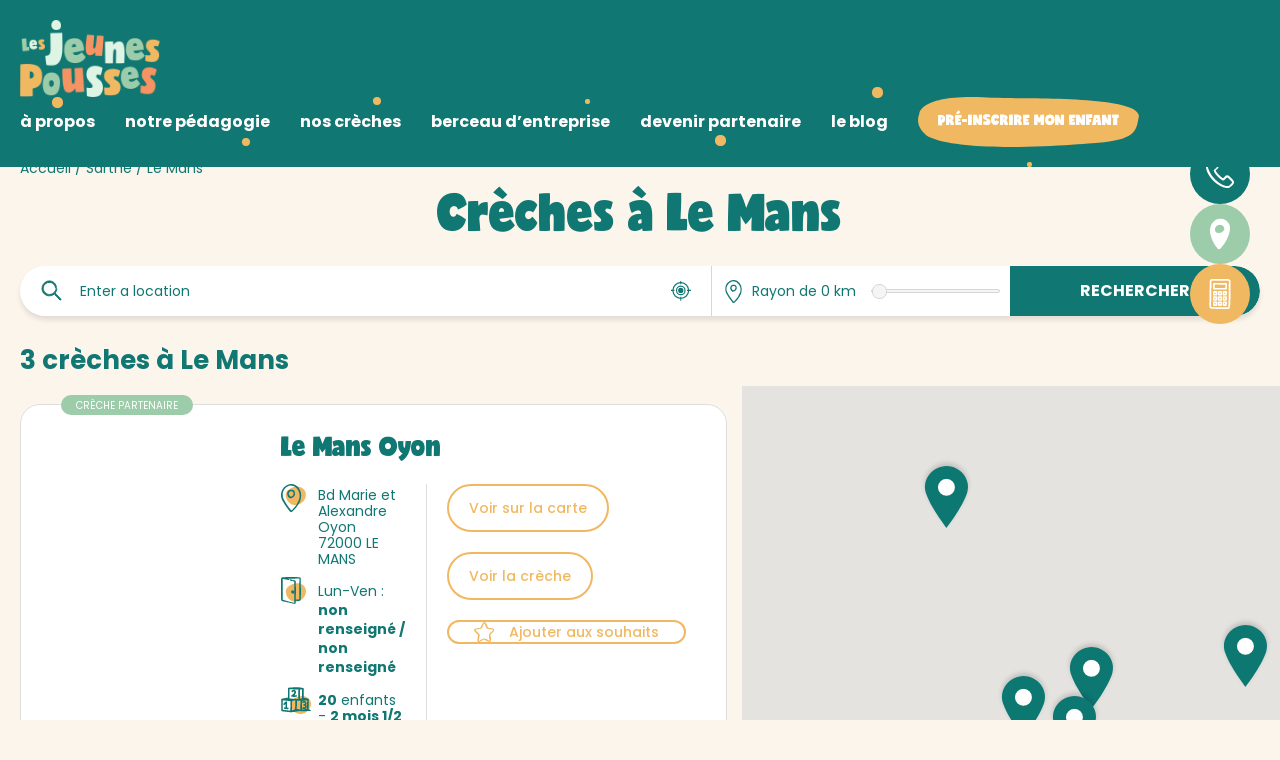

--- FILE ---
content_type: text/html; charset=UTF-8
request_url: https://www.lesjeunespousses.fr/localite/sarthe/le-mans/
body_size: 54837
content:
<!DOCTYPE html>
<html lang="fr-FR">
<head>
	<!-- Google Tag Manager -->
	<script>(function(w,d,s,l,i){w[l]=w[l]||[];w[l].push({'gtm.start':
	new Date().getTime(),event:'gtm.js'});var f=d.getElementsByTagName(s)[0],
	j=d.createElement(s),dl=l!='dataLayer'?'&l='+l:'';j.async=true;j.src=
	'https://www.googletagmanager.com/gtm.js?id='+i+dl;f.parentNode.insertBefore(j,f);
	})(window,document,'script','dataLayer','GTM-P8KZH2PV');</script>
	<!-- End Google Tag Manager -->

	<meta charset="UTF-8">
	<meta name="author" content="Les Jeunes Pousses">

	<meta name="theme-color" content="#D1E3ED">
	<meta name="msapplication-TileColor" content="#D1E3ED">

	
	<!-- Mobile Specific Metas
	================================================== -->
	<meta name="viewport" content="width=device-width, initial-scale=1">
	<meta name="mobile-web-app-capable" content="yes">
	<meta name="apple-mobile-web-app-capable" content="yes">

	<meta name='robots' content='index, follow, max-image-preview:large, max-snippet:-1, max-video-preview:-1' />

	<!-- This site is optimized with the Yoast SEO plugin v26.7 - https://yoast.com/wordpress/plugins/seo/ -->
	<title>Crèches à - Sarthe - Le Mans - Les Jeunes Pousses</title>
	<meta name="description" content="Trouvez une place en crèche à Le Mans pour votre enfant parmi la liste des micro-crèches bilingues et des crèches partenaires des Jeunes pousses !" />
	<link rel="canonical" href="https://www.lesjeunespousses.fr/localite/sarthe/le-mans/" />
	<meta property="og:locale" content="fr_FR" />
	<meta property="og:type" content="article" />
	<meta property="og:title" content="Crèches à - Sarthe - Le Mans - Les Jeunes Pousses" />
	<meta property="og:description" content="Trouvez une place en crèche à Le Mans pour votre enfant parmi la liste des micro-crèches bilingues et des crèches partenaires des Jeunes pousses !" />
	<meta property="og:url" content="https://www.lesjeunespousses.fr/localite/sarthe/le-mans/" />
	<meta property="og:site_name" content="Les Jeunes Pousses" />
	<meta name="twitter:card" content="summary_large_image" />
	<script type="application/ld+json" class="yoast-schema-graph">{"@context":"https://schema.org","@graph":[{"@type":"CollectionPage","@id":"https://www.lesjeunespousses.fr/localite/sarthe/le-mans/","url":"https://www.lesjeunespousses.fr/localite/sarthe/le-mans/","name":"Crèches à - Sarthe - Le Mans - Les Jeunes Pousses","isPartOf":{"@id":"https://www.lesjeunespousses.fr/#website"},"description":"Trouvez une place en crèche à Le Mans pour votre enfant parmi la liste des micro-crèches bilingues et des crèches partenaires des Jeunes pousses !","breadcrumb":{"@id":"https://www.lesjeunespousses.fr/localite/sarthe/le-mans/#breadcrumb"},"inLanguage":"fr-FR"},{"@type":"BreadcrumbList","@id":"https://www.lesjeunespousses.fr/localite/sarthe/le-mans/#breadcrumb","itemListElement":[{"@type":"ListItem","position":1,"name":"Accueil","item":"https://www.lesjeunespousses.fr/"},{"@type":"ListItem","position":2,"name":"Sarthe","item":"https://www.lesjeunespousses.fr/localite/sarthe/"},{"@type":"ListItem","position":3,"name":"Le Mans"}]},{"@type":"WebSite","@id":"https://www.lesjeunespousses.fr/#website","url":"https://www.lesjeunespousses.fr/","name":"Les Jeunes Pousses","description":"Crèches bilingues et éco-responsables","potentialAction":[{"@type":"SearchAction","target":{"@type":"EntryPoint","urlTemplate":"https://www.lesjeunespousses.fr/?s={search_term_string}"},"query-input":{"@type":"PropertyValueSpecification","valueRequired":true,"valueName":"search_term_string"}}],"inLanguage":"fr-FR"}]}</script>
	<!-- / Yoast SEO plugin. -->


<link rel='dns-prefetch' href='//unpkg.com' />
<link rel='dns-prefetch' href='//maps.googleapis.com' />
<style id='wp-img-auto-sizes-contain-inline-css' type='text/css'>
img:is([sizes=auto i],[sizes^="auto," i]){contain-intrinsic-size:3000px 1500px}
/*# sourceURL=wp-img-auto-sizes-contain-inline-css */
</style>
<style id='wp-block-library-inline-css' type='text/css'>
:root{--wp-block-synced-color:#7a00df;--wp-block-synced-color--rgb:122,0,223;--wp-bound-block-color:var(--wp-block-synced-color);--wp-editor-canvas-background:#ddd;--wp-admin-theme-color:#007cba;--wp-admin-theme-color--rgb:0,124,186;--wp-admin-theme-color-darker-10:#006ba1;--wp-admin-theme-color-darker-10--rgb:0,107,160.5;--wp-admin-theme-color-darker-20:#005a87;--wp-admin-theme-color-darker-20--rgb:0,90,135;--wp-admin-border-width-focus:2px}@media (min-resolution:192dpi){:root{--wp-admin-border-width-focus:1.5px}}.wp-element-button{cursor:pointer}:root .has-very-light-gray-background-color{background-color:#eee}:root .has-very-dark-gray-background-color{background-color:#313131}:root .has-very-light-gray-color{color:#eee}:root .has-very-dark-gray-color{color:#313131}:root .has-vivid-green-cyan-to-vivid-cyan-blue-gradient-background{background:linear-gradient(135deg,#00d084,#0693e3)}:root .has-purple-crush-gradient-background{background:linear-gradient(135deg,#34e2e4,#4721fb 50%,#ab1dfe)}:root .has-hazy-dawn-gradient-background{background:linear-gradient(135deg,#faaca8,#dad0ec)}:root .has-subdued-olive-gradient-background{background:linear-gradient(135deg,#fafae1,#67a671)}:root .has-atomic-cream-gradient-background{background:linear-gradient(135deg,#fdd79a,#004a59)}:root .has-nightshade-gradient-background{background:linear-gradient(135deg,#330968,#31cdcf)}:root .has-midnight-gradient-background{background:linear-gradient(135deg,#020381,#2874fc)}:root{--wp--preset--font-size--normal:16px;--wp--preset--font-size--huge:42px}.has-regular-font-size{font-size:1em}.has-larger-font-size{font-size:2.625em}.has-normal-font-size{font-size:var(--wp--preset--font-size--normal)}.has-huge-font-size{font-size:var(--wp--preset--font-size--huge)}.has-text-align-center{text-align:center}.has-text-align-left{text-align:left}.has-text-align-right{text-align:right}.has-fit-text{white-space:nowrap!important}#end-resizable-editor-section{display:none}.aligncenter{clear:both}.items-justified-left{justify-content:flex-start}.items-justified-center{justify-content:center}.items-justified-right{justify-content:flex-end}.items-justified-space-between{justify-content:space-between}.screen-reader-text{border:0;clip-path:inset(50%);height:1px;margin:-1px;overflow:hidden;padding:0;position:absolute;width:1px;word-wrap:normal!important}.screen-reader-text:focus{background-color:#ddd;clip-path:none;color:#444;display:block;font-size:1em;height:auto;left:5px;line-height:normal;padding:15px 23px 14px;text-decoration:none;top:5px;width:auto;z-index:100000}html :where(.has-border-color){border-style:solid}html :where([style*=border-top-color]){border-top-style:solid}html :where([style*=border-right-color]){border-right-style:solid}html :where([style*=border-bottom-color]){border-bottom-style:solid}html :where([style*=border-left-color]){border-left-style:solid}html :where([style*=border-width]){border-style:solid}html :where([style*=border-top-width]){border-top-style:solid}html :where([style*=border-right-width]){border-right-style:solid}html :where([style*=border-bottom-width]){border-bottom-style:solid}html :where([style*=border-left-width]){border-left-style:solid}html :where(img[class*=wp-image-]){height:auto;max-width:100%}:where(figure){margin:0 0 1em}html :where(.is-position-sticky){--wp-admin--admin-bar--position-offset:var(--wp-admin--admin-bar--height,0px)}@media screen and (max-width:600px){html :where(.is-position-sticky){--wp-admin--admin-bar--position-offset:0px}}

/*# sourceURL=wp-block-library-inline-css */
</style><style id='global-styles-inline-css' type='text/css'>
:root{--wp--preset--aspect-ratio--square: 1;--wp--preset--aspect-ratio--4-3: 4/3;--wp--preset--aspect-ratio--3-4: 3/4;--wp--preset--aspect-ratio--3-2: 3/2;--wp--preset--aspect-ratio--2-3: 2/3;--wp--preset--aspect-ratio--16-9: 16/9;--wp--preset--aspect-ratio--9-16: 9/16;--wp--preset--color--black: #000000;--wp--preset--color--cyan-bluish-gray: #abb8c3;--wp--preset--color--white: #ffffff;--wp--preset--color--pale-pink: #f78da7;--wp--preset--color--vivid-red: #cf2e2e;--wp--preset--color--luminous-vivid-orange: #ff6900;--wp--preset--color--luminous-vivid-amber: #fcb900;--wp--preset--color--light-green-cyan: #7bdcb5;--wp--preset--color--vivid-green-cyan: #00d084;--wp--preset--color--pale-cyan-blue: #8ed1fc;--wp--preset--color--vivid-cyan-blue: #0693e3;--wp--preset--color--vivid-purple: #9b51e0;--wp--preset--color--primary: #474463;--wp--preset--color--secondary: #ABBD4D;--wp--preset--color--secondary-light: #B8D561;--wp--preset--color--blue: #66A8CB;--wp--preset--gradient--vivid-cyan-blue-to-vivid-purple: linear-gradient(135deg,rgb(6,147,227) 0%,rgb(155,81,224) 100%);--wp--preset--gradient--light-green-cyan-to-vivid-green-cyan: linear-gradient(135deg,rgb(122,220,180) 0%,rgb(0,208,130) 100%);--wp--preset--gradient--luminous-vivid-amber-to-luminous-vivid-orange: linear-gradient(135deg,rgb(252,185,0) 0%,rgb(255,105,0) 100%);--wp--preset--gradient--luminous-vivid-orange-to-vivid-red: linear-gradient(135deg,rgb(255,105,0) 0%,rgb(207,46,46) 100%);--wp--preset--gradient--very-light-gray-to-cyan-bluish-gray: linear-gradient(135deg,rgb(238,238,238) 0%,rgb(169,184,195) 100%);--wp--preset--gradient--cool-to-warm-spectrum: linear-gradient(135deg,rgb(74,234,220) 0%,rgb(151,120,209) 20%,rgb(207,42,186) 40%,rgb(238,44,130) 60%,rgb(251,105,98) 80%,rgb(254,248,76) 100%);--wp--preset--gradient--blush-light-purple: linear-gradient(135deg,rgb(255,206,236) 0%,rgb(152,150,240) 100%);--wp--preset--gradient--blush-bordeaux: linear-gradient(135deg,rgb(254,205,165) 0%,rgb(254,45,45) 50%,rgb(107,0,62) 100%);--wp--preset--gradient--luminous-dusk: linear-gradient(135deg,rgb(255,203,112) 0%,rgb(199,81,192) 50%,rgb(65,88,208) 100%);--wp--preset--gradient--pale-ocean: linear-gradient(135deg,rgb(255,245,203) 0%,rgb(182,227,212) 50%,rgb(51,167,181) 100%);--wp--preset--gradient--electric-grass: linear-gradient(135deg,rgb(202,248,128) 0%,rgb(113,206,126) 100%);--wp--preset--gradient--midnight: linear-gradient(135deg,rgb(2,3,129) 0%,rgb(40,116,252) 100%);--wp--preset--font-size--small: 13px;--wp--preset--font-size--medium: 20px;--wp--preset--font-size--large: 36px;--wp--preset--font-size--x-large: 42px;--wp--preset--spacing--20: 0.44rem;--wp--preset--spacing--30: 0.67rem;--wp--preset--spacing--40: 1rem;--wp--preset--spacing--50: 1.5rem;--wp--preset--spacing--60: 2.25rem;--wp--preset--spacing--70: 3.38rem;--wp--preset--spacing--80: 5.06rem;--wp--preset--shadow--natural: 6px 6px 9px rgba(0, 0, 0, 0.2);--wp--preset--shadow--deep: 12px 12px 50px rgba(0, 0, 0, 0.4);--wp--preset--shadow--sharp: 6px 6px 0px rgba(0, 0, 0, 0.2);--wp--preset--shadow--outlined: 6px 6px 0px -3px rgb(255, 255, 255), 6px 6px rgb(0, 0, 0);--wp--preset--shadow--crisp: 6px 6px 0px rgb(0, 0, 0);}:root { --wp--style--global--content-size: 1200px;--wp--style--global--wide-size: 1000px; }:where(body) { margin: 0; }.wp-site-blocks > .alignleft { float: left; margin-right: 2em; }.wp-site-blocks > .alignright { float: right; margin-left: 2em; }.wp-site-blocks > .aligncenter { justify-content: center; margin-left: auto; margin-right: auto; }:where(.wp-site-blocks) > * { margin-block-start: 24px; margin-block-end: 0; }:where(.wp-site-blocks) > :first-child { margin-block-start: 0; }:where(.wp-site-blocks) > :last-child { margin-block-end: 0; }:root { --wp--style--block-gap: 24px; }:root :where(.is-layout-flow) > :first-child{margin-block-start: 0;}:root :where(.is-layout-flow) > :last-child{margin-block-end: 0;}:root :where(.is-layout-flow) > *{margin-block-start: 24px;margin-block-end: 0;}:root :where(.is-layout-constrained) > :first-child{margin-block-start: 0;}:root :where(.is-layout-constrained) > :last-child{margin-block-end: 0;}:root :where(.is-layout-constrained) > *{margin-block-start: 24px;margin-block-end: 0;}:root :where(.is-layout-flex){gap: 24px;}:root :where(.is-layout-grid){gap: 24px;}.is-layout-flow > .alignleft{float: left;margin-inline-start: 0;margin-inline-end: 2em;}.is-layout-flow > .alignright{float: right;margin-inline-start: 2em;margin-inline-end: 0;}.is-layout-flow > .aligncenter{margin-left: auto !important;margin-right: auto !important;}.is-layout-constrained > .alignleft{float: left;margin-inline-start: 0;margin-inline-end: 2em;}.is-layout-constrained > .alignright{float: right;margin-inline-start: 2em;margin-inline-end: 0;}.is-layout-constrained > .aligncenter{margin-left: auto !important;margin-right: auto !important;}.is-layout-constrained > :where(:not(.alignleft):not(.alignright):not(.alignfull)){max-width: var(--wp--style--global--content-size);margin-left: auto !important;margin-right: auto !important;}.is-layout-constrained > .alignwide{max-width: var(--wp--style--global--wide-size);}body .is-layout-flex{display: flex;}.is-layout-flex{flex-wrap: wrap;align-items: center;}.is-layout-flex > :is(*, div){margin: 0;}body .is-layout-grid{display: grid;}.is-layout-grid > :is(*, div){margin: 0;}body{font-size: var(--wp--preset--font-size--normal);padding-top: 0px;padding-right: 0px;padding-bottom: 0px;padding-left: 0px;}a:where(:not(.wp-element-button)){text-decoration: underline;}h1{font-size: var(--h1-fz);}h2{font-size: var(--h2-fz);}h3{font-size: var(--h3-fz);}:root :where(.wp-element-button, .wp-block-button__link){background-color: #32373c;border-width: 0;color: #fff;font-family: inherit;font-size: inherit;font-style: inherit;font-weight: inherit;letter-spacing: inherit;line-height: inherit;padding-top: calc(0.667em + 2px);padding-right: calc(1.333em + 2px);padding-bottom: calc(0.667em + 2px);padding-left: calc(1.333em + 2px);text-decoration: none;text-transform: inherit;}.has-black-color{color: var(--wp--preset--color--black) !important;}.has-cyan-bluish-gray-color{color: var(--wp--preset--color--cyan-bluish-gray) !important;}.has-white-color{color: var(--wp--preset--color--white) !important;}.has-pale-pink-color{color: var(--wp--preset--color--pale-pink) !important;}.has-vivid-red-color{color: var(--wp--preset--color--vivid-red) !important;}.has-luminous-vivid-orange-color{color: var(--wp--preset--color--luminous-vivid-orange) !important;}.has-luminous-vivid-amber-color{color: var(--wp--preset--color--luminous-vivid-amber) !important;}.has-light-green-cyan-color{color: var(--wp--preset--color--light-green-cyan) !important;}.has-vivid-green-cyan-color{color: var(--wp--preset--color--vivid-green-cyan) !important;}.has-pale-cyan-blue-color{color: var(--wp--preset--color--pale-cyan-blue) !important;}.has-vivid-cyan-blue-color{color: var(--wp--preset--color--vivid-cyan-blue) !important;}.has-vivid-purple-color{color: var(--wp--preset--color--vivid-purple) !important;}.has-primary-color{color: var(--wp--preset--color--primary) !important;}.has-secondary-color{color: var(--wp--preset--color--secondary) !important;}.has-secondary-light-color{color: var(--wp--preset--color--secondary-light) !important;}.has-blue-color{color: var(--wp--preset--color--blue) !important;}.has-black-background-color{background-color: var(--wp--preset--color--black) !important;}.has-cyan-bluish-gray-background-color{background-color: var(--wp--preset--color--cyan-bluish-gray) !important;}.has-white-background-color{background-color: var(--wp--preset--color--white) !important;}.has-pale-pink-background-color{background-color: var(--wp--preset--color--pale-pink) !important;}.has-vivid-red-background-color{background-color: var(--wp--preset--color--vivid-red) !important;}.has-luminous-vivid-orange-background-color{background-color: var(--wp--preset--color--luminous-vivid-orange) !important;}.has-luminous-vivid-amber-background-color{background-color: var(--wp--preset--color--luminous-vivid-amber) !important;}.has-light-green-cyan-background-color{background-color: var(--wp--preset--color--light-green-cyan) !important;}.has-vivid-green-cyan-background-color{background-color: var(--wp--preset--color--vivid-green-cyan) !important;}.has-pale-cyan-blue-background-color{background-color: var(--wp--preset--color--pale-cyan-blue) !important;}.has-vivid-cyan-blue-background-color{background-color: var(--wp--preset--color--vivid-cyan-blue) !important;}.has-vivid-purple-background-color{background-color: var(--wp--preset--color--vivid-purple) !important;}.has-primary-background-color{background-color: var(--wp--preset--color--primary) !important;}.has-secondary-background-color{background-color: var(--wp--preset--color--secondary) !important;}.has-secondary-light-background-color{background-color: var(--wp--preset--color--secondary-light) !important;}.has-blue-background-color{background-color: var(--wp--preset--color--blue) !important;}.has-black-border-color{border-color: var(--wp--preset--color--black) !important;}.has-cyan-bluish-gray-border-color{border-color: var(--wp--preset--color--cyan-bluish-gray) !important;}.has-white-border-color{border-color: var(--wp--preset--color--white) !important;}.has-pale-pink-border-color{border-color: var(--wp--preset--color--pale-pink) !important;}.has-vivid-red-border-color{border-color: var(--wp--preset--color--vivid-red) !important;}.has-luminous-vivid-orange-border-color{border-color: var(--wp--preset--color--luminous-vivid-orange) !important;}.has-luminous-vivid-amber-border-color{border-color: var(--wp--preset--color--luminous-vivid-amber) !important;}.has-light-green-cyan-border-color{border-color: var(--wp--preset--color--light-green-cyan) !important;}.has-vivid-green-cyan-border-color{border-color: var(--wp--preset--color--vivid-green-cyan) !important;}.has-pale-cyan-blue-border-color{border-color: var(--wp--preset--color--pale-cyan-blue) !important;}.has-vivid-cyan-blue-border-color{border-color: var(--wp--preset--color--vivid-cyan-blue) !important;}.has-vivid-purple-border-color{border-color: var(--wp--preset--color--vivid-purple) !important;}.has-primary-border-color{border-color: var(--wp--preset--color--primary) !important;}.has-secondary-border-color{border-color: var(--wp--preset--color--secondary) !important;}.has-secondary-light-border-color{border-color: var(--wp--preset--color--secondary-light) !important;}.has-blue-border-color{border-color: var(--wp--preset--color--blue) !important;}.has-vivid-cyan-blue-to-vivid-purple-gradient-background{background: var(--wp--preset--gradient--vivid-cyan-blue-to-vivid-purple) !important;}.has-light-green-cyan-to-vivid-green-cyan-gradient-background{background: var(--wp--preset--gradient--light-green-cyan-to-vivid-green-cyan) !important;}.has-luminous-vivid-amber-to-luminous-vivid-orange-gradient-background{background: var(--wp--preset--gradient--luminous-vivid-amber-to-luminous-vivid-orange) !important;}.has-luminous-vivid-orange-to-vivid-red-gradient-background{background: var(--wp--preset--gradient--luminous-vivid-orange-to-vivid-red) !important;}.has-very-light-gray-to-cyan-bluish-gray-gradient-background{background: var(--wp--preset--gradient--very-light-gray-to-cyan-bluish-gray) !important;}.has-cool-to-warm-spectrum-gradient-background{background: var(--wp--preset--gradient--cool-to-warm-spectrum) !important;}.has-blush-light-purple-gradient-background{background: var(--wp--preset--gradient--blush-light-purple) !important;}.has-blush-bordeaux-gradient-background{background: var(--wp--preset--gradient--blush-bordeaux) !important;}.has-luminous-dusk-gradient-background{background: var(--wp--preset--gradient--luminous-dusk) !important;}.has-pale-ocean-gradient-background{background: var(--wp--preset--gradient--pale-ocean) !important;}.has-electric-grass-gradient-background{background: var(--wp--preset--gradient--electric-grass) !important;}.has-midnight-gradient-background{background: var(--wp--preset--gradient--midnight) !important;}.has-small-font-size{font-size: var(--wp--preset--font-size--small) !important;}.has-medium-font-size{font-size: var(--wp--preset--font-size--medium) !important;}.has-large-font-size{font-size: var(--wp--preset--font-size--large) !important;}.has-x-large-font-size{font-size: var(--wp--preset--font-size--x-large) !important;}
/*# sourceURL=global-styles-inline-css */
</style>

<link rel='stylesheet' id='custom-style-css' href='https://www.lesjeunespousses.fr/wp-content/themes/wp_lesjeunespousses/dist/style.css' type='text/css' media='all' />
<script type="text/javascript" src="https://www.lesjeunespousses.fr/wp-includes/js/jquery/jquery.min.js" id="jquery-core-js"></script>
<script type="text/javascript" src="https://www.lesjeunespousses.fr/wp-includes/js/jquery/jquery-migrate.min.js" id="jquery-migrate-js"></script>
<script type="text/javascript" id="jquery-js-after">
/* <![CDATA[ */
var $ = jQuery;
//# sourceURL=jquery-js-after
/* ]]> */
</script>
<link rel="https://api.w.org/" href="https://www.lesjeunespousses.fr/wp-json/" /><link rel="alternate" title="JSON" type="application/json" href="https://www.lesjeunespousses.fr/wp-json/wp/v2/localite/83" /><link rel="icon" href="https://www.lesjeunespousses.fr/wp-content/uploads/2024/09/cropped-cropped-favicon-32x32.png" sizes="32x32" />
<link rel="icon" href="https://www.lesjeunespousses.fr/wp-content/uploads/2024/09/cropped-cropped-favicon-192x192.png" sizes="192x192" />
<link rel="apple-touch-icon" href="https://www.lesjeunespousses.fr/wp-content/uploads/2024/09/cropped-cropped-favicon-180x180.png" />
<meta name="msapplication-TileImage" content="https://www.lesjeunespousses.fr/wp-content/uploads/2024/09/cropped-cropped-favicon-270x270.png" />

	<link rel="preconnect" href="https://fonts.googleapis.com">
	<link rel="preconnect" href="https://fonts.gstatic.com" crossorigin>
	<link href="https://fonts.googleapis.com/css2?family=Poppins:wght@400;500;700&display=swap" rel="stylesheet">
</head>

<body class="archive tax-localite term-le-mans term-83 wp-theme-wp_lesjeunespousses no-js creche-1121-koala-kids-micro-creche-le-mans">
	
	<!-- Google Tag Manager (noscript) -->
	<noscript><iframe src="https://www.googletagmanager.com/ns.html?id=GTM-P8KZH2PV"
	height="0" width="0" style="display:none;visibility:hidden"></iframe></noscript>
	<!-- End Google Tag Manager (noscript) -->
	

	<div id="container">
		<noscript>
			<div class="no-script">
				<p class="h2">Attention javascript est désactivé sur votre poste. <br>Ce site nécessite l'activation de javascript pour fonctionner correctement.</p>
			</div>
		</noscript>

		<header id="header" data-aos="">
    <div class="grid-container">
        <div class="grid-x grid-padding-x align-center">
            <div class="cell d-flex align-middle align-justify">
                <a href="https://www.lesjeunespousses.fr/" class="logo" title="Les Jeunes Pousses">
                    <img src="https://www.lesjeunespousses.fr/wp-content/themes/wp_lesjeunespousses/dist/LOGO-LES-JEUNES-POUSSES-tinyfied.png" alt="Les Jeunes Pousses">
                </a>

                <div class="header-content">
                    <div class="links-list"><ul id="menu-menu-principal" class="menu"><li id="menu-item-1819" class="menu-item menu-item-type-custom menu-item-object-custom menu-item-has-children menu-item-1819"><a>à <strong>propos</strong></a>
<ul class="sub-menu">
	<li id="menu-item-1643" class="menu-item menu-item-type-post_type menu-item-object-page menu-item-1643"><a href="https://www.lesjeunespousses.fr/a-propos/notre-histoire/">L’histoire des Jeunes Pousses</a></li>
	<li id="menu-item-1642" class="menu-item menu-item-type-post_type menu-item-object-page menu-item-1642"><a href="https://www.lesjeunespousses.fr/a-propos/nos-valeurs/">Les valeurs des Jeunes Pousses</a></li>
	<li id="menu-item-1644" class="menu-item menu-item-type-post_type menu-item-object-page menu-item-1644"><a href="https://www.lesjeunespousses.fr/a-propos/le-fonctionnement-de-nos-creches/">Le fonctionnement de nos micro-crèches</a></li>
</ul>
</li>
<li id="menu-item-51" class="menu-item menu-item-type-post_type menu-item-object-page menu-item-51"><a href="https://www.lesjeunespousses.fr/notre-pedagogie/">notre <strong>pédagogie</strong></a></li>
<li id="menu-item-50" class="menu-item menu-item-type-post_type menu-item-object-page menu-item-50"><a href="https://www.lesjeunespousses.fr/nos-creches/">nos <strong>crèches</strong></a></li>
<li id="menu-item-1820" class="menu-item menu-item-type-custom menu-item-object-custom menu-item-has-children menu-item-1820"><a>berceau <strong>d’entreprise</strong></a>
<ul class="sub-menu">
	<li id="menu-item-1641" class="menu-item menu-item-type-post_type menu-item-object-page menu-item-1641"><a href="https://www.lesjeunespousses.fr/berceau-dentreprise/les-avantages-pour-les-entreprises/">Réserver une place en crèche pour les entreprises</a></li>
</ul>
</li>
<li id="menu-item-1821" class="menu-item menu-item-type-custom menu-item-object-custom menu-item-has-children menu-item-1821"><a>devenir <strong>partenaire</strong></a>
<ul class="sub-menu">
	<li id="menu-item-1640" class="menu-item menu-item-type-post_type menu-item-object-page menu-item-1640"><a href="https://www.lesjeunespousses.fr/devenir-partenaire/pourquoi-devenir-une-creche-partenaire/">Qu’est-ce que le réseau Les Jeunes Pousses – My crèche ?</a></li>
</ul>
</li>
<li id="menu-item-47" class="menu-item menu-item-type-post_type menu-item-object-page menu-item-47"><a href="https://www.lesjeunespousses.fr/le-blog/">le <strong>blog</strong></a></li>
<li id="menu-item-74" class="menu-item menu-item-type-post_type menu-item-object-page menu-item-74"><a href="https://www.lesjeunespousses.fr/jinscris-mon-enfant/">Pré-inscrire mon enfant</a></li>
</ul></div>
                                    </div>

                <div class="toggle-wrapper">
                    <div class="navbar-toggle">
                        <span></span>
                        <span></span>
                        <span></span>
                    </div>
                </div>
            </div>
        </div>
    </div>
</header>		<div id="floating-buttons">

                <a href="tel:0231440029" class="phone">
                <svg xmlns="http://www.w3.org/2000/svg" xml:space="preserve" style="enable-background:new 0 0 28 28" viewBox="0 0 28 28">
                    <path d="m27 24.6.1-.2.3-.3c.2-.3.3-.5.4-.8.1-.3.2-.7.2-1 0-.3-.1-.7-.2-1-.1-.2-.1-.3-.2-.4-.1-.1-.2-.3-.3-.4l-.2-.2-.1-.1V20l-.1-.1-1.9-2-.9-1-.5-.5c-.2-.2-.5-.4-.7-.6-.3-.2-.6-.3-.9-.4-.3-.1-.7-.1-1.1-.1-.3 0-.7.1-1 .3-.1.1-.3.2-.4.2l-.2.2-.1.1-.1.1-.1.3-.1.1-.2.2-.5.5-.9.9-.1.1c-.3-.2-.6-.3-.8-.4-.1 0-.2-.1-.2-.2l-.3-.2c-.2-.1-.3-.2-.5-.4-.3-.2-.7-.5-1-.8-1.3-1.1-2.5-2.3-3.5-3.7-.5-.6-.9-1.3-1.3-2.1l.8-.8.9-.7.3-.3c.1-.1.2-.2.3-.4.2-.3.3-.6.5-.9.2-.7.2-1.4-.1-2.1-.1-.2-.1-.3-.2-.5-.1-.1-.2-.3-.3-.4l-.2-.2-.1-.1-.1-.1-.1-.1c-.5-.5-1-.8-1.6-1.1-.7-.3-.3.5.4 1.5.3.4.6.8.8 1.3.2.4.2 1 0 1.4-.1.2-.2.4-.4.6l-.3.3-.3.3c-.2.2-.7.6-1.1 1-.2.2-.4.4-.6.5l-.1.1-.2.2c-.1.2-.2.3-.2.5 0 .1 0 .3.1.4l.1.2c.2.6.5 1.2.8 1.7.3.5.7 1.1 1.1 1.6.2.2.4.5.6.7.2.2.4.5.6.7 1 1.1 2.1 2.2 3.4 3.1.3.2.6.4.9.7.4.2.7.4 1 .6l.2.1.1.1c.1 0 .1 0 .2.1.1 0 .1 0 .2.1h.5c.2 0 .3-.1.4-.2.1-.1.2-.1.3-.2l.1-.1.8-.8.8-.8.4-.4.1-.1.1-.1h.1c.1-.1.2-.1.3-.2.1 0 .2-.1.3-.1.2 0 .4 0 .5.1.1 0 .2.1.3.2l.1.1.1.1.1.1.8.8 1.5 1.6.8.8.2.2.1.1.1.1.1.1c.1.1.1.3.1.5s-.1.4-.2.5c-.1.1-.1.2-.2.3l-.4.4-.8.8-.8.8-.2.2-.1.1c-.1.1-.2.2-.3.2-.5.3-1 .4-1.5.4H20.6c-.3 0-.7-.1-1-.2-1.3-.3-2.6-.8-3.9-1.5-1.2-.7-2.4-1.4-3.5-2.3-1.8-1.3-3.4-2.9-4.8-4.6C5.9 15.9 4.7 14 3.7 12c-.2-.5-.5-1-.7-1.5l-.1-.4-.1-.2-.1-.2c-.1-.2-.2-.5-.3-.7C2.1 8 2 7 2 6c0-.4.2-.8.4-1.1.1-.1.1-.2.2-.2l.1-.1.1-.1.6-.6 1.2-1.3.3-.3L5 2h.1c.1-.1.3-.2.4-.2.3-.1.7 0 .9.2H6.7l.1.1c0 .1.1.2.2.3.2.2.4.3.6.4.7.5 1.2.7 1.3.5.1-.2-.2-.8-.6-1.5-.1-.1-.3-.3-.4-.5L7.6 1C7.5.9 7.4.7 7.3.6 7 .4 6.7.2 6.3.1 5.8 0 5.4 0 5 .1c-.2 0-.4.1-.6.2-.2.1-.4.2-.5.4h-.1l-.1.1-.1.1-.1.1-.3.3-1.3 1.3-.4.3-.1.2c-.1 0-.2.1-.2.2-.3.2-.5.6-.7.9-.1.3-.3.7-.4 1.1 0 .1 0 .2-.1.3v.7c0 1.4.2 2.7.6 4 .4 1.2.9 2.4 1.5 3.5 1 1.8 2.1 3.4 3.4 5 1.3 1.5 2.7 2.9 4.3 4.2 1.6 1.2 3.3 2.3 5 3.2 1.8 1 3.8 1.6 5.8 1.8 1 .2 2.1 0 3-.4.2-.1.5-.3.7-.4l.3-.3.1-.1.1-.1.1-.1.2-.2.2-.2.5-.4 1-.9.2-.3z" />
                </svg>
                <span class="text">02 31 44 00 29</span>
            </a>
    
            <a href="https://www.lesjeunespousses.fr/nos-creches/" class="search">
            <svg xmlns="http://www.w3.org/2000/svg" xml:space="preserve" style="enable-background:new 0 0 20 31" viewBox="0 0 20 31">
                <path d="M17.2 3c-1.7-1.7-4-2.8-6.4-3-2.1 0-4.2.7-5.9 2C.7 4.9-.6 9.8.2 14.7c1.1 6.1 3.9 11.7 8.2 16.2.2.2.6.1 1-.1s.7-.4 1-.7c3.5-3.7 6.3-8.1 8-12.9 1.7-4.7 3-10.5-1.2-14.2zM5.5 8.9c1.3-2.4 4.2-3.3 6.6-2 1.6.9 2.8 3 1.8 4.8-1.4 2.2-4.1 3.3-6.7 2.6-2.3-.8-2.8-3.3-1.7-5.4z" />
            </svg>
            <span class="text">Trouver une crèche</span>
        </a>
    
            <a href="https://www.lesjeunespousses.fr/calculateur-de-couts/" class="calc">
            <svg style="enable-background:new 0 0 481.355 481.354" xml:space="preserve" xmlns="http://www.w3.org/2000/svg" viewBox="0 0 481.355 481.354">
                <g style="fill:#fff">
                    <path d="M410.855 34.062c-4.194-16.989-18.072-27.935-34.622-31.85-1.686-.401-3.392-.467-5.047-.292-.473-.061-.909-.18-1.407-.2-84.056-3.781-168.121-.178-252.202 0-.442 0-.823.091-1.239.124-.513-.043-.988-.137-1.534-.124-11.715.206-24.11 3.399-31.795 12.888-7.884 9.734-9.844 22.018-8.389 34.221.224 1.868.681 3.656 1.379 5.304-.021 18.859-.208 37.699-1.051 56.538a15.362 15.362 0 0 0-.322 3.293c.01 1.361-.005 2.725.005 4.085-.005.023-.005.048-.005.069 0 .025.005.045.005.073.833 106.711-6.541 213.313-4.164 320.032.016.716.145 1.351.244 2.011-.099 1.457-.056 2.95.249 4.443 4.271 20.865 21.696 33.321 42.467 33.732.584.011 1.099-.086 1.645-.132.383.03.726.127 1.127.132 81.293 1.377 162.584 2.707 243.888 2.773.939 0 1.808-.117 2.65-.265.503.092.99.208 1.503.265 15.062 1.503 29.295-7.028 35.521-20.724a17.844 17.844 0 0 0 1.59-6.546c.111-.604.269-1.183.31-1.838 9.369-137.004 7.068-274.353 9.704-411.56.01-.709-.092-1.338-.157-1.988.079-1.468.012-2.971-.353-4.464zm-27.223 6.455c-2.615 136.453-.387 273.048-9.577 409.3-.274.437-.554.879-.635 1.051-.305.336-.595.691-.93 1.011-.173.178-.238.259-.345.386-.152.087-.29.163-.539.325-.386.233-.797.422-1.193.635.691-.416-.914.152-1.731.411-.147.011-.243.016-.427.036-1.351.076-2.701-.071-4.026-.203a10.02 10.02 0 0 0-2.874.127c-.432-.036-.828-.127-1.279-.127-81.309-.066-162.6-1.396-243.888-2.772-.589-.011-1.097.086-1.638.132-.386-.036-.734-.122-1.135-.132-4.357-.087-6.942-.706-10.549-3.002.307.107-.704-.792-1.379-1.371-.094-.254-1.574-2.102-1.638-2.208-.614-1.021-1.221-2.778-1.747-4.937.011-.324.079-.609.074-.949-2.377-106.765 5.007-213.415 4.164-320.174 1.237-22.597 1.384-45.202 1.384-67.832 0-2.734-.708-5.002-1.815-6.898a56.176 56.176 0 0 1 .114-5.575c.084.327.64-2.605.65-2.651.109-.317.188-.531.254-.734.226-.421.47-.828.714-1.234-.224.459.457-.399 1.003-1.074-.1.432 3.397-1.988 1.224-1.1 3.613-1.475 5.599-1.46 8.937-1.523.442-.01.833-.104 1.254-.145.508.045.978.149 1.519.145 84.081-.175 168.146-3.78 252.202 0 .224.01.412-.036.63-.036 1.422.391 2.854.78 4.245 1.27.229.16 2.148 1.003 2.29 1.082.858.457 1.641 1.019 2.442 1.569-.365-.155 1.555 1.457 1.747 1.647.208.214.32.308.452.432.106.183.233.391.457.734.106.145.894 1.752 1.147 2.138.193.561.355 1.132.513 1.711-.02.184-.066.341-.071.535z" style="fill:#fff" />
                    <path d="M341.307 65.673c-66.05-2.45-132.132-1.425-198.201-2.641-5.792-.112-9.567 2.895-11.418 6.893-2.034 2.113-3.308 5.065-3.12 8.965 1.221 25.095 1.325 50.198 1.325 75.319 0 4.519 1.884 7.799 4.608 9.922 2.127 2.729 5.413 4.611 9.927 4.611h191.597c5.738 0 9.501-3.021 11.375-6.992 1.66-1.955 2.833-4.466 3.163-7.546 2.58-24.159 3.864-48.38 3.961-72.678.005-1.465-.238-2.76-.594-3.977-.716-5.981-4.899-11.592-12.623-11.876zm-16.061 76.634H156.304c-.041-17.564-.229-35.119-.874-52.674 57.511.838 115.028.302 172.526 2.049-.319 16.91-1.203 33.784-2.71 50.625zM182.387 193.303h-40.299c-1.821 0-3.4.353-4.827.898-5.126 1.259-9.473 5.258-9.473 12.101 0 14.32-.104 28.62-1.3 42.899-.282 3.32.551 5.951 2.034 7.941 1.871 3.966 5.512 7.15 10.966 7.658 12.979 1.198 25.979 1.3 38.999 1.3 1.965 0 3.682-.386 5.185-1.016 5.205-1.285 9.844-5.251 10.415-11.984 1.145-13.416 1.3-26.842 1.3-40.299 0-1.488-.264-2.793-.635-4.014 1.206-7.213-2.913-15.484-12.365-15.484zm-13.5 46.735c-5.261-.051-10.514-.15-15.77-.374.358-6.781.502-13.57.576-20.362h15.648c-.048 6.916-.152 13.832-.454 20.736zM260.384 193.303h-40.299c-1.82 0-3.399.353-4.827.898-5.126 1.259-9.473 5.258-9.473 12.101 0 14.32-.104 28.62-1.3 42.899-.282 3.32.551 5.951 2.034 7.941 1.872 3.966 5.512 7.15 10.966 7.658 12.979 1.198 25.979 1.3 38.998 1.3 1.966 0 3.682-.386 5.186-1.016 5.205-1.285 9.841-5.251 10.414-11.984 1.143-13.416 1.301-26.842 1.301-40.299 0-1.488-.265-2.793-.635-4.014 1.204-7.213-2.915-15.484-12.365-15.484zm-13.502 46.735c-5.259-.051-10.512-.15-15.768-.374.358-6.781.503-13.57.576-20.362h15.648c-.049 6.916-.151 13.832-.456 20.736zM338.382 193.303h-40.299a13.31 13.31 0 0 0-4.829.898c-5.124 1.259-9.471 5.258-9.471 12.101 0 14.32-.106 28.62-1.3 42.899-.284 3.32.548 5.951 2.031 7.941 1.873 3.966 5.515 7.15 10.968 7.658 12.979 1.198 25.979 1.3 38.999 1.3 1.965 0 3.682-.386 5.185-1.016 5.205-1.285 9.842-5.251 10.415-11.984 1.143-13.416 1.3-26.842 1.3-40.299 0-1.488-.264-2.793-.635-4.014 1.205-7.213-2.913-15.484-12.364-15.484zm-13.503 46.735c-5.261-.051-10.511-.15-15.767-.374.355-6.781.502-13.57.573-20.362h15.65c-.049 6.916-.151 13.832-.456 20.736zM182.387 276.5h-40.299c-1.821 0-3.4.351-4.827.898-5.126 1.26-9.473 5.256-9.473 12.102 0 14.319-.104 28.619-1.3 42.898-.282 3.321.551 5.951 2.034 7.941 1.871 3.967 5.512 7.15 10.966 7.658 12.979 1.198 25.979 1.3 38.999 1.3 1.965 0 3.682-.386 5.185-1.016 5.205-1.284 9.844-5.251 10.415-11.984 1.145-13.416 1.3-26.842 1.3-40.299 0-1.487-.264-2.792-.635-4.017 1.206-7.21-2.913-15.481-12.365-15.481zm-13.5 46.732c-5.261-.051-10.514-.147-15.77-.37.358-6.784.502-13.574.576-20.363h15.648c-.048 6.916-.152 13.833-.454 20.733zM260.384 276.5h-40.299c-1.82 0-3.399.351-4.827.898-5.126 1.26-9.473 5.256-9.473 12.102 0 14.319-.104 28.619-1.3 42.898-.282 3.321.551 5.951 2.034 7.941 1.872 3.967 5.512 7.15 10.966 7.658 12.979 1.198 25.979 1.3 38.998 1.3 1.966 0 3.682-.386 5.186-1.016 5.205-1.284 9.841-5.251 10.414-11.984 1.143-13.416 1.301-26.842 1.301-40.299 0-1.487-.265-2.792-.635-4.017 1.204-7.21-2.915-15.481-12.365-15.481zm-13.502 46.732c-5.259-.051-10.512-.147-15.768-.37.358-6.784.503-13.574.576-20.363h15.648c-.049 6.916-.151 13.833-.456 20.733zM338.382 276.5h-40.299c-1.823 0-3.402.351-4.829.898-5.124 1.26-9.471 5.256-9.471 12.102 0 14.319-.106 28.619-1.3 42.898-.284 3.321.548 5.951 2.031 7.941 1.873 3.967 5.515 7.15 10.968 7.658 12.979 1.198 25.979 1.3 38.999 1.3 1.965 0 3.682-.386 5.185-1.016 5.205-1.284 9.842-5.251 10.415-11.984 1.143-13.416 1.3-26.842 1.3-40.299 0-1.487-.264-2.792-.635-4.017 1.205-7.21-2.913-15.481-12.364-15.481zm-13.503 46.732c-5.261-.051-10.511-.147-15.767-.37.355-6.784.502-13.574.573-20.363h15.65c-.049 6.916-.151 13.833-.456 20.733zM182.387 359.697h-40.299c-1.821 0-3.4.351-4.827.899-5.126 1.259-9.473 5.255-9.473 12.101 0 14.32-.104 28.619-1.3 42.898-.282 3.321.551 5.951 2.034 7.942 1.871 3.966 5.512 7.149 10.966 7.657 12.979 1.198 25.979 1.3 38.999 1.3 1.965 0 3.682-.386 5.185-1.016 5.205-1.284 9.844-5.25 10.415-11.983 1.145-13.416 1.3-26.843 1.3-40.299 0-1.488-.264-2.793-.635-4.017 1.206-7.209-2.913-15.482-12.365-15.482zm-13.5 46.733c-5.261-.051-10.514-.146-15.77-.37.358-6.784.502-13.573.576-20.362h15.648c-.048 6.915-.152 13.831-.454 20.732zM260.384 359.697h-40.299c-1.82 0-3.399.351-4.827.899-5.126 1.259-9.473 5.255-9.473 12.101 0 14.32-.104 28.619-1.3 42.898-.282 3.321.551 5.951 2.034 7.942 1.872 3.966 5.512 7.149 10.966 7.657 12.979 1.198 25.979 1.3 38.998 1.3 1.966 0 3.682-.386 5.186-1.016 5.205-1.284 9.841-5.25 10.414-11.983 1.143-13.416 1.301-26.843 1.301-40.299 0-1.488-.265-2.793-.635-4.017 1.204-7.209-2.915-15.482-12.365-15.482zm-13.502 46.733c-5.259-.051-10.512-.146-15.768-.37.358-6.784.503-13.573.576-20.362h15.648c-.049 6.915-.151 13.831-.456 20.732zM338.382 359.697h-40.299c-1.823 0-3.402.351-4.829.899-5.124 1.259-9.471 5.255-9.471 12.101 0 14.32-.106 28.619-1.3 42.898-.284 3.321.548 5.951 2.031 7.942 1.873 3.966 5.515 7.149 10.968 7.657 12.979 1.198 25.979 1.3 38.999 1.3 1.965 0 3.682-.386 5.185-1.016 5.205-1.284 9.842-5.25 10.415-11.983 1.143-13.416 1.3-26.843 1.3-40.299 0-1.488-.264-2.793-.635-4.017 1.205-7.209-2.913-15.482-12.364-15.482zm-13.503 46.733c-5.261-.051-10.511-.146-15.767-.37.355-6.784.502-13.573.573-20.362h15.65c-.049 6.915-.151 13.831-.456 20.732z" style="fill:#fff" />
                </g>
            </svg>
            <span class="text">Calculateur de coûts</span>
        </a>
    
</div>
<div id="main-content">
    <section id="intro">
    <div class="grid-container">
    <div class="grid-x grid-padding-x">
        <div class="cell">
            <div id="breadcrumbs">
                <div id="breadcrumbs-list"><span><span><a href="https://www.lesjeunespousses.fr/">Accueil</a></span> / <span><a href="https://www.lesjeunespousses.fr/localite/sarthe/">Sarthe</a></span> / <span class="breadcrumb_last" aria-current="page">Le Mans</span></span></div>            </div>
        </div>
    </div>
</div>


    <div class="grid-container">
        <div class="grid-x grid-padding-x align-center">
            <div class="cell large-10 xlarge-8">
                                <h1>Crèches à Le Mans</h1>

                                            </div>
        </div>
    </div>
</section>
    

<section id="search-results">
    <div class="grid-container">
        <div class="grid-x grid-padding-x align-center">
            <div class="cell medium-10 large-12 x-large-10">
                <div class="search-bar">
                    <form role="search" method="get" id="searchform" class="searchform" action="/nos-creches">
	<label class="screen-reader-text" for="s">Rechercher&nbsp;:</label>
	<input type="text" value="" name="localisation" id="localisation-search" required>
	<a class="geolocation"></a>
			<input type="text" placeholder="Rayon de 0 km" min="0" max="30" step="5" id="rayon-number">
		<div class="range-wrapper">
			<input type="range" value="0" name="rayon" min="0" max="30" step="5" id="rayon-range">
		</div>
		<!--<select name="partner">
			<option value="toutes" required>Toutes les crèches</option>
			<option value="les_jeunes_pousses" >Les jeunes pousses</option>
			<option value="partenaires" >Partenaires</option>
		</select>-->
		<!--<div id="filters" class="dropdown-check-list" tabindex="100">
			<span class="anchor">
				Options
			</span>
			<ul class="items">
				<li>
					<label><input type="checkbox" name="filters[]" value="montessori">Montessori </label>
				</li>
				<li>
					<label><input type="checkbox" name="filters[]" value="bio">Bio </label>
				</li>
			</ul>
		</div>-->
		<input type="submit" id="searchsubmit" value="Rechercher">
</form>                </div>
            </div>
        </div>

        <div class="grid-x grid-padding-x">
            <div class="cell large-order-1 large-5">
                <div class="gmaps-wrapper">
                    <div id="gmaps"></div>

                    <script type='text/javascript'>
                        var map;
                        var gmarkers = [];
                        var content;

                        function initMap() {
                            var centerPoint = [46.227638, 2.213749];
                            var myOptions = {
                                center: {lat: centerPoint[0], lng: centerPoint[1]},//new google.maps.LatLng(centerPoint),
                                zoom: 12,
                                mapTypeId: google.maps.MapTypeId.ROADMAP,

                                panControl: true,
                                mapTypeControl: false,
                                panControlOptions: {
                                    position: google.maps.ControlPosition.RIGHT_CENTER
                                },
                                zoomControl: true,
                                zoomControlOptions: {
                                    style: google.maps.ZoomControlStyle.LARGE,
                                    position: google.maps.ControlPosition.RIGHT_CENTER
                                },
                                scaleControl: false,
                                streetViewControl: false,
                                streetViewControlOptions: {
                                    position: google.maps.ControlPosition.RIGHT_CENTER
                                }
                            };

                            map = new google.maps.Map(document.getElementById("gmaps"), myOptions);
                            const infoWindow = new google.maps.InfoWindow();
                            var bounds = new google.maps.LatLngBounds();

                            const iconBase = 'https://www.lesjeunespousses.fr/wp-content/themes/wp_lesjeunespousses/dist/images/';
                            const icons = {
                                ljp: {
                                    icon: iconBase + 'marker-ljp.svg',
                                },
                                partner: {
                                    icon: iconBase + 'marker-partner.svg',
                                }
                            };

                            const all_locations = [{"marker_id":8,"lat":"49.1409551","lng":"-0.3307031","name":"Micro-cr\u00e8che LES JEUNES POUSSES - Butterflies","partner":"ljp","link":"https:\/\/www.lesjeunespousses.fr\/creche\/8-les-jeunes-pousses-butterflies\/","on_map":0,"has_lat_lng":true},{"marker_id":14,"lat":"49.1409551","lng":"-0.3307031","name":"Micro-cr\u00e8che LES JEUNES POUSSES - Ladybirds","partner":"ljp","link":"https:\/\/www.lesjeunespousses.fr\/creche\/14-les-jeunes-pousses-ladybirds\/","on_map":0,"has_lat_lng":true},{"marker_id":15,"lat":"49.2135502","lng":"-0.349435","name":"Micro-cr\u00e8che LES JEUNES POUSSES - Poppies","partner":"ljp","link":"https:\/\/www.lesjeunespousses.fr\/creche\/15-les-jeunes-pousses-poppies\/","on_map":0,"has_lat_lng":true},{"marker_id":1090,"lat":"49.204562","lng":"-0.390262","name":"Micro-cr\u00e8che LES JEUNES POUSSES - Caen","partner":"ljp","link":"https:\/\/www.lesjeunespousses.fr\/creche\/1090-les-jeunes-pousses-caen\/","on_map":0,"has_lat_lng":true},{"marker_id":1091,"lat":"49.3661211","lng":"0.8262233","name":"Micro-cr\u00e8che LES JEUNES POUSSES - Windmill 1","partner":"ljp","link":"https:\/\/www.lesjeunespousses.fr\/creche\/1091-les-jeunes-pousses-bourg-achard-1\/","on_map":0,"has_lat_lng":true},{"marker_id":1092,"lat":"49.3661211","lng":"0.8262233","name":"Micro-cr\u00e8che LES JEUNES POUSSES - Windmill 2","partner":"ljp","link":"https:\/\/www.lesjeunespousses.fr\/creche\/1092-les-jeunes-pousses-bourg-achard-2\/","on_map":0,"has_lat_lng":true},{"marker_id":852,"lat":"49.11361","lng":"-1.1352739","name":"Micro-cr\u00e8che LES JEUNES POUSSES - Little Sheep 2","partner":"ljp","link":"https:\/\/www.lesjeunespousses.fr\/creche\/852-les-jeunes-pousses-little-sheep-2\/","on_map":0,"has_lat_lng":true},{"marker_id":853,"lat":"49.2355148","lng":"-0.2969131","name":"Micro-cr\u00e8che LES JEUNES POUSSES - Frogs","partner":"ljp","link":"https:\/\/www.lesjeunespousses.fr\/creche\/853-les-jeunes-pousses-frogs\/","on_map":0,"has_lat_lng":true},{"marker_id":854,"lat":"49.055358","lng":"-1.463278","name":"Micro-cr\u00e8che LES JEUNES POUSSES - Bluebells","partner":"ljp","link":"https:\/\/www.lesjeunespousses.fr\/creche\/854-les-jeunes-pousses-bluebells\/","on_map":0,"has_lat_lng":true},{"marker_id":855,"lat":"49.0035459","lng":"1.1786908","name":"Micro-cr\u00e8che LES JEUNES POUSSES - Little Owls","partner":"ljp","link":"https:\/\/www.lesjeunespousses.fr\/creche\/855-les-jeunes-pousses-little-owls\/","on_map":0,"has_lat_lng":true},{"marker_id":856,"lat":48.83578473842084,"lng":-1.5490288889722874,"name":"Micro-cr\u00e8che LES JEUNES POUSSES - SandCastle","partner":"ljp","link":"https:\/\/www.lesjeunespousses.fr\/creche\/856-les-jeunes-pousses-sand-castle\/","on_map":0,"has_lat_lng":true},{"marker_id":857,"lat":"49.2439279","lng":"-0.277162","name":"Micro-cr\u00e8che LES JEUNES POUSSES - B\u00e9nouville","partner":"ljp","link":"https:\/\/www.lesjeunespousses.fr\/creche\/857-les-jeunes-pousses-benouville\/","on_map":0,"has_lat_lng":true},{"marker_id":858,"lat":"47.852234","lng":"-1.685861","name":"Micro-cr\u00e8che LES JEUNES POUSSES - Little Valley 1","partner":"ljp","link":"https:\/\/www.lesjeunespousses.fr\/creche\/858-les-jeunes-pousses-bain-de-bretagne-1\/","on_map":0,"has_lat_lng":true},{"marker_id":859,"lat":"47.852234","lng":"-1.685861","name":"Micro-cr\u00e8che LES JEUNES POUSSES - Little Valley 2","partner":"ljp","link":"https:\/\/www.lesjeunespousses.fr\/creche\/859-les-jeunes-pousses-bain-de-bretagne-2\/","on_map":0,"has_lat_lng":true},{"marker_id":862,"lat":49.28963328006736,"lng":1.0302625722820702,"name":"Micro-cr\u00e8che LES JEUNES POUSSES - Little Stream 1","partner":"ljp","link":"https:\/\/www.lesjeunespousses.fr\/creche\/862-les-jeunes-pousses-caudebec-1\/","on_map":0,"has_lat_lng":true},{"marker_id":2142,"lat":"48.856758","lng":"-0.862919","name":"Micro-cr\u00e8che LES JEUNES POUSSES - Vire 1","partner":"ljp","link":"https:\/\/www.lesjeunespousses.fr\/creche\/micro-creche-les-jeunes-pousses-vire-1-ouverture-prochaine\/","on_map":0,"has_lat_lng":true},{"marker_id":863,"lat":49.28963328006736,"lng":1.0302625722820702,"name":"Micro-cr\u00e8che LES JEUNES POUSSES - Little Stream 2","partner":"ljp","link":"https:\/\/www.lesjeunespousses.fr\/creche\/863-les-jeunes-pousses-caudebec-2\/","on_map":0,"has_lat_lng":true},{"marker_id":2143,"lat":"48.856758","lng":"-0.862919","name":"Micro-cr\u00e8che LES JEUNES POUSSES - Vire 2","partner":"ljp","link":"https:\/\/www.lesjeunespousses.fr\/creche\/micro-creche-les-jeunes-pousses-vire-2-ouverture-prochaine\/","on_map":0,"has_lat_lng":true},{"marker_id":1164,"lat":"48.3340843","lng":"-1.1690609","name":"Micro-cr\u00e8che LES JEUNES POUSSES - Little Leaves 1","partner":"ljp","link":"https:\/\/www.lesjeunespousses.fr\/creche\/1164-les-jeunes-pousses-fougeres-1\/","on_map":0,"has_lat_lng":true},{"marker_id":1165,"lat":"48.3340843","lng":"-1.1690609","name":"Micro-cr\u00e8che LES JEUNES POUSSES - Little Leaves 2","partner":"ljp","link":"https:\/\/www.lesjeunespousses.fr\/creche\/1165-les-jeunes-pousses-fougeres-2\/","on_map":0,"has_lat_lng":true},{"marker_id":1953,"lat":"49.270359","lng":"-0.694608","name":"Micro-cr\u00e8che LES JEUNES POUSSES - Little Explorers","partner":"ljp","link":"https:\/\/www.lesjeunespousses.fr\/creche\/1953-les-jeunes-pousses-bayeux\/","on_map":0,"has_lat_lng":true},{"marker_id":1954,"lat":"49.3437632","lng":"0.072121","name":"Micro-cr\u00e8che LES JEUNES POUSSES - Rocking Horse","partner":"ljp","link":"https:\/\/www.lesjeunespousses.fr\/creche\/1954-les-jeunes-pousses-deauville\/","on_map":0,"has_lat_lng":true},{"marker_id":439,"lat":"49.1409551","lng":"-0.3307031","name":"Micro-cr\u00e8che LES JEUNES POUSSES - Bumble Bees","partner":"ljp","link":"https:\/\/www.lesjeunespousses.fr\/creche\/439-les-jeunes-pousses-bumble-bees\/","on_map":0,"has_lat_lng":true},{"marker_id":441,"lat":"49.2135502","lng":"-0.349435","name":"Micro-cr\u00e8che LES JEUNES POUSSES - Daisies","partner":"ljp","link":"https:\/\/www.lesjeunespousses.fr\/creche\/441-les-jeunes-pousses-daisies\/","on_map":0,"has_lat_lng":true},{"marker_id":711,"lat":"49.1752631","lng":"-0.435871","name":"Micro-cr\u00e8che LES JEUNES POUSSES - Apples","partner":"ljp","link":"https:\/\/www.lesjeunespousses.fr\/creche\/711-les-jeunes-pousses-apples\/","on_map":0,"has_lat_lng":true},{"marker_id":712,"lat":"49.1752631","lng":"-0.435871","name":"Micro-cr\u00e8che LES JEUNES POUSSES - Cherries","partner":"ljp","link":"https:\/\/www.lesjeunespousses.fr\/creche\/712-les-jeunes-pousses-cherries\/","on_map":0,"has_lat_lng":true},{"marker_id":713,"lat":"49.1587839","lng":"-0.4490586","name":"Micro-cr\u00e8che LES JEUNES POUSSES - Tiny Feet","partner":"ljp","link":"https:\/\/www.lesjeunespousses.fr\/creche\/713-les-jeunes-pousses-tiny-feet\/","on_map":0,"has_lat_lng":true},{"marker_id":714,"lat":"49.726676","lng":"0.363685","name":"Micro-cr\u00e8che LES JEUNES POUSSES - Light House White","partner":"ljp","link":"https:\/\/www.lesjeunespousses.fr\/creche\/714-les-jeunes-pousses-light-house-white\/","on_map":0,"has_lat_lng":true},{"marker_id":718,"lat":"49.1205608","lng":"-0.166164","name":"Micro-cr\u00e8che LES JEUNES POUSSES - Sunflowers","partner":"ljp","link":"https:\/\/www.lesjeunespousses.fr\/creche\/718-les-jeunes-pousses-sunflowers\/","on_map":0,"has_lat_lng":true},{"marker_id":719,"lat":"48.0938446","lng":"-0.7587101","name":"Micro-cr\u00e8che LES JEUNES POUSSES - Rainbow Yellow","partner":"ljp","link":"https:\/\/www.lesjeunespousses.fr\/creche\/719-les-jeunes-pousses-rainbow-yellow\/","on_map":0,"has_lat_lng":true},{"marker_id":721,"lat":"48.0938446","lng":"-0.7587101","name":"Micro-cr\u00e8che LES JEUNES POUSSES - Rainbow Orange","partner":"ljp","link":"https:\/\/www.lesjeunespousses.fr\/creche\/721-les-jeunes-pousses-rainbow-orange\/","on_map":0,"has_lat_lng":true},{"marker_id":722,"lat":"48.0938446","lng":"-0.7587101","name":"Micro-cr\u00e8che LES JEUNES POUSSES - Rainbow Green","partner":"ljp","link":"https:\/\/www.lesjeunespousses.fr\/creche\/722-les-jeunes-pousses-rainbow-green\/","on_map":0,"has_lat_lng":true},{"marker_id":733,"lat":"49.726676","lng":"0.363685","name":"Micro-cr\u00e8che LES JEUNES POUSSES - Light House Blue","partner":"ljp","link":"https:\/\/www.lesjeunespousses.fr\/creche\/733-les-jeunes-pousses-light-house-blue\/","on_map":0,"has_lat_lng":true},{"marker_id":734,"lat":"49.726676","lng":"0.363685","name":"Micro-cr\u00e8che LES JEUNES POUSSES - Light House Red","partner":"ljp","link":"https:\/\/www.lesjeunespousses.fr\/creche\/734-les-jeunes-pousses-light-house-red\/","on_map":0,"has_lat_lng":true},{"marker_id":735,"lat":"49.2355148","lng":"-0.2969131","name":"Micro-cr\u00e8che LES JEUNES POUSSES - Little Ducks","partner":"ljp","link":"https:\/\/www.lesjeunespousses.fr\/creche\/735-les-jeunes-pousses-little-ducks\/","on_map":0,"has_lat_lng":true},{"marker_id":742,"lat":"49.11361","lng":"-1.1352739","name":"Micro-cr\u00e8che LES JEUNES POUSSES - Little Sheep 1","partner":"ljp","link":"https:\/\/www.lesjeunespousses.fr\/creche\/742-les-jeunes-pousses-little-sheep-1\/","on_map":0,"has_lat_lng":true},{"marker_id":2025,"lat":"47.365464","lng":"-1.177491","name":"Micro-cr\u00e8che LES JEUNES POUSSES - Little Forest 2","partner":"ljp","link":"https:\/\/www.lesjeunespousses.fr\/creche\/2025-les-jeunes-pousses-little-forest-2\/","on_map":0,"has_lat_lng":true},{"marker_id":2026,"lat":"47.365464","lng":"-1.177491","name":"Micro-cr\u00e8che LES JEUNES POUSSES - Little Forest 1","partner":"ljp","link":"https:\/\/www.lesjeunespousses.fr\/creche\/2026-les-jeunes-pousses-little-forest-1\/","on_map":0,"has_lat_lng":true},{"marker_id":750,"lat":"49.2821424","lng":"-0.7255179","name":"Micro-cr\u00e8che LES JEUNES POUSSES - Little Vikings","partner":"ljp","link":"https:\/\/www.lesjeunespousses.fr\/creche\/750-les-jeunes-pousses-little-vikings\/","on_map":0,"has_lat_lng":true},{"marker_id":752,"lat":48.83586948148422,"lng":-1.549007431300162,"name":"Micro-cr\u00e8che LES JEUNES POUSSES - Starfish","partner":"ljp","link":"https:\/\/www.lesjeunespousses.fr\/creche\/752-les-jeunes-pousses-starfish\/","on_map":0,"has_lat_lng":true},{"marker_id":753,"lat":"49.055358","lng":"-1.463278","name":"Micro-cr\u00e8che LES JEUNES POUSSES - Daffodils","partner":"ljp","link":"https:\/\/www.lesjeunespousses.fr\/creche\/753-les-jeunes-pousses-daffodils\/","on_map":0,"has_lat_lng":true},{"marker_id":754,"lat":"49.0035459","lng":"1.1786908","name":"Micro-cr\u00e8che LES JEUNES POUSSES - Little Rabbits","partner":"ljp","link":"https:\/\/www.lesjeunespousses.fr\/creche\/754-les-jeunes-pousses-little-rabbits\/","on_map":0,"has_lat_lng":true},{"marker_id":3124,"lat":49.3956408,"lng":0.2395247,"name":"Cr\u00e8che Honfleur (14600)  \ud83d\udc76 Inscription Et Tarif En Ligne","partner":"ljp","link":"https:\/\/www.lesjeunespousses.fr\/creche\/micro-creche-les-jeunes-pousses-honfleur\/","on_map":0,"has_lat_lng":true},{"marker_id":2144,"lat":"48.773319","lng":"1.2137869","name":"Micro-cr\u00e8che LES JEUNES POUSSES - Nonancourt 1","partner":"ljp","link":"https:\/\/www.lesjeunespousses.fr\/creche\/micro-creche-les-jeunes-pousses-nonancourt-1-ouverture-prochaine\/","on_map":0,"has_lat_lng":true},{"marker_id":768,"lat":"48.3834818","lng":"-4.5127275","name":"Micro-cr\u00e8che BABY MONTESSORI - BREST 4 MOULINS","partner":"partner","link":"https:\/\/www.lesjeunespousses.fr\/creche\/768-micro-creche-baby-montessori-4-moulins\/","on_map":0,"has_lat_lng":true},{"marker_id":1024,"lat":"44.8329484","lng":"-0.4047988","name":"Micro-cr\u00e8che  B\u00e9b\u00e9sens Salleboeuf","partner":"partner","link":"https:\/\/www.lesjeunespousses.fr\/creche\/1024-creche-bebesens-salleboeuf\/","on_map":0,"has_lat_lng":true},{"marker_id":2816,"lat":"48.8488941","lng":"2.5594471","name":"Micro-cr\u00e8che TILLOU NOISY","partner":"partner","link":"https:\/\/www.lesjeunespousses.fr\/creche\/2816-tillou-noisy\/","on_map":0,"has_lat_lng":true},{"marker_id":513,"lat":"46.0806723","lng":"6.3978401","name":"Micro-cr\u00e8che  Bonneville Primev\u00e8res","partner":"partner","link":"https:\/\/www.lesjeunespousses.fr\/creche\/513-bonneville\/","on_map":0,"has_lat_lng":true},{"marker_id":769,"lat":"48.4260873","lng":"-4.4852754","name":"Micro-cr\u00e8che BABY MONTESSORI - BREST LOSCOAT","partner":"partner","link":"https:\/\/www.lesjeunespousses.fr\/creche\/769-baby-montessori-loscoat\/","on_map":0,"has_lat_lng":true},{"marker_id":1025,"lat":"43.5967291","lng":"1.5018458","name":"Balma Roland Garros","partner":"partner","link":"https:\/\/www.lesjeunespousses.fr\/creche\/1025-creche-balma-roland-garros\/","on_map":0,"has_lat_lng":true},{"marker_id":2817,"lat":"44.8847044","lng":"-0.4289658","name":"Micro-cr\u00e8che TOM&amp;JOSETTE - Montussan","partner":"partner","link":"https:\/\/www.lesjeunespousses.fr\/creche\/2817-tomjosette-montussan\/","on_map":0,"has_lat_lng":true},{"marker_id":1026,"lat":"48.8775392","lng":"2.3274274","name":"Paris Budapest","partner":"partner","link":"https:\/\/www.lesjeunespousses.fr\/creche\/1026-creche-paris-budapest\/","on_map":0,"has_lat_lng":true},{"marker_id":2818,"lat":"45.6575242","lng":"4.7740062","name":"Micro-cr\u00e8che TOM&amp;JOSETTE - Vourles","partner":"partner","link":"https:\/\/www.lesjeunespousses.fr\/creche\/2818-tomjosette-vourles\/","on_map":0,"has_lat_lng":true},{"marker_id":771,"lat":"47.2292018","lng":"-1.618666","name":"Saint-Herblain Fresnel","partner":"partner","link":"https:\/\/www.lesjeunespousses.fr\/creche\/771-creche-saint-herblain-fresnel\/","on_map":0,"has_lat_lng":true},{"marker_id":1027,"lat":"48.8316181","lng":"2.3349302","name":"Paris Tombe Issoire","partner":"partner","link":"https:\/\/www.lesjeunespousses.fr\/creche\/1027-creche-paris-tombe-issoire\/","on_map":0,"has_lat_lng":true},{"marker_id":2819,"lat":"48.1027719","lng":"-1.660059","name":"Micro-cr\u00e8che TOM&amp;JOSETTE - Rennes","partner":"partner","link":"https:\/\/www.lesjeunespousses.fr\/creche\/2819-tomjosette-rennes\/","on_map":0,"has_lat_lng":true},{"marker_id":516,"lat":"45.7360706","lng":"4.8051315","name":"Micro-cr\u00e8che  Sainte-Foy Marais","partner":"partner","link":"https:\/\/www.lesjeunespousses.fr\/creche\/516-les-minipouss\/","on_map":0,"has_lat_lng":true},{"marker_id":772,"lat":"47.7864383","lng":"-3.3187902","name":"Micro-cr\u00e8che BABY MONTESSORI - LORIENT LANESTER","partner":"partner","link":"https:\/\/www.lesjeunespousses.fr\/creche\/772-baby-montessori-lorient-lanester\/","on_map":0,"has_lat_lng":true},{"marker_id":1028,"lat":"48.8298775","lng":"2.3587577","name":"Paris Edison","partner":"partner","link":"https:\/\/www.lesjeunespousses.fr\/creche\/1028-creche-paris-edison\/","on_map":0,"has_lat_lng":true},{"marker_id":2820,"lat":"48.6256934","lng":"-1.9978219","name":"Micro-cr\u00e8che TOM&amp;JOSETTE - Saint Malo","partner":"partner","link":"https:\/\/www.lesjeunespousses.fr\/creche\/2820-tomjosette-saint-malo\/","on_map":0,"has_lat_lng":true},{"marker_id":517,"lat":"45.7649339","lng":"4.8493678","name":"Micro-cr\u00e8che  Lyon Blanc","partner":"partner","link":"https:\/\/www.lesjeunespousses.fr\/creche\/517-microbulle\/","on_map":0,"has_lat_lng":true},{"marker_id":1029,"lat":"44.8277","lng":"-0.592511","name":"Bordeaux Leclerc","partner":"partner","link":"https:\/\/www.lesjeunespousses.fr\/creche\/1029-creche-bordeaux-leclerc\/","on_map":0,"has_lat_lng":true},{"marker_id":2821,"lat":"43.5785904","lng":"1.475167","name":"Micro-cr\u00e8che TOM&amp;JOSETTE - Montaudran","partner":"partner","link":"https:\/\/www.lesjeunespousses.fr\/creche\/2821-tomjosette-montaudran\/","on_map":0,"has_lat_lng":true},{"marker_id":518,"lat":"45.7845467","lng":"4.8387852","name":"Micro-cr\u00e8che  Caluire Oratoire","partner":"partner","link":"https:\/\/www.lesjeunespousses.fr\/creche\/518-micrococon\/","on_map":0,"has_lat_lng":true},{"marker_id":1030,"lat":"48.8731325","lng":"2.231223","name":"Suresnes Malon","partner":"partner","link":"https:\/\/www.lesjeunespousses.fr\/creche\/1030-creche-suresnes-malon\/","on_map":0,"has_lat_lng":true},{"marker_id":2822,"lat":"44.8548328","lng":"4.9351848","name":"Micro-cr\u00e8che TOM&amp;JOSETTE - Mont\u00e9l\u00e9ger","partner":"partner","link":"https:\/\/www.lesjeunespousses.fr\/creche\/2822-tomjosette-monteleger\/","on_map":0,"has_lat_lng":true},{"marker_id":519,"lat":"45.8873861","lng":"6.1087983","name":"Seynod Montaigne","partner":"partner","link":"https:\/\/www.lesjeunespousses.fr\/creche\/519-pomme-damour\/","on_map":0,"has_lat_lng":true},{"marker_id":775,"lat":"47.2566782","lng":"-1.6018049","name":"Micro-cr\u00e8che  Orvault Auteuil","partner":"partner","link":"https:\/\/www.lesjeunespousses.fr\/creche\/775-creche-les-bambins-du-petit-chantilly\/","on_map":0,"has_lat_lng":true},{"marker_id":1031,"lat":"44.8485491","lng":"-0.5876942","name":"Bordeaux Naujac","partner":"partner","link":"https:\/\/www.lesjeunespousses.fr\/creche\/1031-creche-bordeaux-naujac\/","on_map":0,"has_lat_lng":true},{"marker_id":2823,"lat":"46.195571","lng":"-1.186206","name":"Micro-cr\u00e8che TOM&amp;JOSETTE - L'Houmeau","partner":"partner","link":"https:\/\/www.lesjeunespousses.fr\/creche\/2823-tomjosette-lhoumeau\/","on_map":0,"has_lat_lng":true},{"marker_id":520,"lat":"45.7643223","lng":"4.858641","name":"Lyon Favre","partner":"partner","link":"https:\/\/www.lesjeunespousses.fr\/creche\/520-les-petits-bouchons\/","on_map":0,"has_lat_lng":true},{"marker_id":776,"lat":"47.2646075","lng":"-1.5515045","name":"Micro-cr\u00e8che  La Chapelle-sur-Erdre Grande Friche","partner":"partner","link":"https:\/\/www.lesjeunespousses.fr\/creche\/776-creche-les-bambins-de-gesvrine\/","on_map":0,"has_lat_lng":true},{"marker_id":1032,"lat":"48.7937056","lng":"2.3187552","name":"Bagneux Blains","partner":"partner","link":"https:\/\/www.lesjeunespousses.fr\/creche\/1032-creche-bagneux-blains\/","on_map":0,"has_lat_lng":true},{"marker_id":2824,"lat":"43.9299582","lng":"2.1493338","name":"Micro-cr\u00e8che TOM&amp;JOSETTE - Albi R\u00e9publique","partner":"partner","link":"https:\/\/www.lesjeunespousses.fr\/creche\/2824-tomjosette-albi-republique\/","on_map":0,"has_lat_lng":true},{"marker_id":777,"lat":"47.2745159","lng":"-1.5101387","name":"Nantes Daguerre","partner":"partner","link":"https:\/\/www.lesjeunespousses.fr\/creche\/777-creche-nantes-daguerre\/","on_map":0,"has_lat_lng":true},{"marker_id":1033,"lat":"48.8631585","lng":"2.4425717","name":"Montreuil Convention","partner":"partner","link":"https:\/\/www.lesjeunespousses.fr\/creche\/1033-creche-montreuil-convention\/","on_map":0,"has_lat_lng":true},{"marker_id":2825,"lat":"48.0677004","lng":"-0.7660992","name":"Micro-cr\u00e8che TOM&amp;JOSETTE - Laval","partner":"partner","link":"https:\/\/www.lesjeunespousses.fr\/creche\/2825-tomjosette-laval\/","on_map":0,"has_lat_lng":true},{"marker_id":778,"lat":"47.2865357","lng":"-1.5419792","name":"DOUNIDOU","partner":"partner","link":"https:\/\/www.lesjeunespousses.fr\/creche\/778-creche-dounidou\/","on_map":0,"has_lat_lng":true},{"marker_id":2826,"lat":"43.9206677","lng":"2.1465328","name":"Micro-cr\u00e8che TOM&amp;JOSETTE - Albi Rochegude","partner":"partner","link":"https:\/\/www.lesjeunespousses.fr\/creche\/2826-tomjosette-albi-rochegude\/","on_map":0,"has_lat_lng":true},{"marker_id":1035,"lat":"48.8804997","lng":"2.2801878","name":"Neuilly Sablonville","partner":"partner","link":"https:\/\/www.lesjeunespousses.fr\/creche\/1035-creche-neuilly-sablonville\/","on_map":0,"has_lat_lng":true},{"marker_id":2827,"lat":"48.2164811","lng":"-1.6972601","name":"Micro-cr\u00e8che TOM&amp;JOSETTE - Melesse","partner":"partner","link":"https:\/\/www.lesjeunespousses.fr\/creche\/2827-tomjosette-melesse\/","on_map":0,"has_lat_lng":true},{"marker_id":780,"lat":"43.5971371","lng":"1.3492674","name":"Colomiers Maurice Magre","partner":"partner","link":"https:\/\/www.lesjeunespousses.fr\/creche\/780-creche-colomiers-maurice-magre\/","on_map":0,"has_lat_lng":true},{"marker_id":1036,"lat":"48.8175378","lng":"2.126049","name":"Le Chesnay Les 2 Fr\u00e8res","partner":"partner","link":"https:\/\/www.lesjeunespousses.fr\/creche\/1036-creche-le-chesnay-les-2-freres\/","on_map":0,"has_lat_lng":true},{"marker_id":2828,"lat":"48.3837099","lng":"-4.507403","name":"Micro-cr\u00e8che TOM&amp;JOSETTE - Brest","partner":"partner","link":"https:\/\/www.lesjeunespousses.fr\/creche\/2828-tomjosette-brest\/","on_map":0,"has_lat_lng":true},{"marker_id":781,"lat":"43.5642838","lng":"1.3872128","name":"Toulouse Basso","partner":"partner","link":"https:\/\/www.lesjeunespousses.fr\/creche\/781-creche-toulouse-basso\/","on_map":0,"has_lat_lng":true},{"marker_id":2829,"lat":"48.819095","lng":"2.2197767","name":"Micro-cr\u00e8che TOM&amp;JOSETTE - Meudon","partner":"partner","link":"https:\/\/www.lesjeunespousses.fr\/creche\/2829-tomjosette-meudon\/","on_map":0,"has_lat_lng":true},{"marker_id":2830,"lat":"48.7072702","lng":"2.3856207","name":"Micro-cr\u00e8che TOM&amp;JOSETTE - Athis Mons","partner":"partner","link":"https:\/\/www.lesjeunespousses.fr\/creche\/2830-tomjosette-athis-mons\/","on_map":0,"has_lat_lng":true},{"marker_id":783,"lat":"43.5736354","lng":"1.3837099","name":"Toulouse Saint Simon","partner":"partner","link":"https:\/\/www.lesjeunespousses.fr\/creche\/783-creche-toulouse-saint-simon\/","on_map":0,"has_lat_lng":true},{"marker_id":2831,"lat":"47.4646714","lng":"-0.54111","name":"Micro-cr\u00e8che TOM&amp;JOSETTE - Angers","partner":"partner","link":"https:\/\/www.lesjeunespousses.fr\/creche\/2831-tomjosette-angers\/","on_map":0,"has_lat_lng":true},{"marker_id":528,"lat":"46.1040969","lng":"5.9283963","name":"Micro-cr\u00e8che  Vulbens Poulaillers","partner":"partner","link":"https:\/\/www.lesjeunespousses.fr\/creche\/528-les-ptits-lutins\/","on_map":0,"has_lat_lng":true},{"marker_id":784,"lat":"42.6963377","lng":"2.8932625","name":"Perpignan Monnaie","partner":"partner","link":"https:\/\/www.lesjeunespousses.fr\/creche\/784-creche-perpignan-monnaie\/","on_map":0,"has_lat_lng":true},{"marker_id":2832,"lat":"49.1977857","lng":"2.5145954","name":"Micro-cr\u00e8che TOM&amp;JOSETTE - Vineuil Saint Firmin","partner":"partner","link":"https:\/\/www.lesjeunespousses.fr\/creche\/2832-tomjosette-vineuil-saint-firmin\/","on_map":0,"has_lat_lng":true},{"marker_id":529,"lat":"46.0894262","lng":"6.4990629","name":"Micro-cr\u00e8che  Marignier Plaine","partner":"partner","link":"https:\/\/www.lesjeunespousses.fr\/creche\/529-maison-de-sousi\/","on_map":0,"has_lat_lng":true},{"marker_id":1041,"lat":"46.0817861","lng":"6.4298208","name":"Micro-cr\u00e8che  Ayze Bonneville","partner":"partner","link":"https:\/\/www.lesjeunespousses.fr\/creche\/1041-creche-ayze-bonneville\/","on_map":0,"has_lat_lng":true},{"marker_id":2833,"lat":"47.2233446","lng":"-1.5435523","name":"Micro-cr\u00e8che TOM&amp;JOSETTE - Nantes","partner":"partner","link":"https:\/\/www.lesjeunespousses.fr\/creche\/2833-tomjosette-nantes\/","on_map":0,"has_lat_lng":true},{"marker_id":530,"lat":"48.8347764","lng":"2.2954639","name":"Paris Convention","partner":"partner","link":"https:\/\/www.lesjeunespousses.fr\/creche\/530-creche-paris-convention\/","on_map":0,"has_lat_lng":true},{"marker_id":786,"lat":"43.30241","lng":"5.3697382","name":"Marseille R\u00e9publique Dames","partner":"partner","link":"https:\/\/www.lesjeunespousses.fr\/creche\/786-creche-marseille-republique-dames\/","on_map":0,"has_lat_lng":true},{"marker_id":531,"lat":"48.8291793","lng":"2.232539","name":"Boulogne Forum","partner":"partner","link":"https:\/\/www.lesjeunespousses.fr\/creche\/531-city-lights\/","on_map":0,"has_lat_lng":true},{"marker_id":787,"lat":"43.2906735","lng":"5.597853","name":"CRECHES DU SUD - Les Petits Princes","partner":"partner","link":"https:\/\/www.lesjeunespousses.fr\/creche\/787-creche-les-petits-princes-creches-du-sud\/","on_map":0,"has_lat_lng":true},{"marker_id":532,"lat":"47.9145009","lng":"-3.3316056","name":"Plouay B\u00e9cherel","partner":"partner","link":"https:\/\/www.lesjeunespousses.fr\/creche\/532-creche-plouay-becherel\/","on_map":0,"has_lat_lng":true},{"marker_id":1045,"lat":"50.6033421","lng":"3.1542785","name":"Sainghin-en-M\u00e9lantois Harrisson","partner":"partner","link":"https:\/\/www.lesjeunespousses.fr\/creche\/1045-creche-sainghin-en-melantois-harrisson\/","on_map":0,"has_lat_lng":true},{"marker_id":534,"lat":"43.204358","lng":"5.6031841","name":"La-Ciotat Athelia","partner":"partner","link":"https:\/\/www.lesjeunespousses.fr\/creche\/534-creche-la-ciotat-athelia\/","on_map":0,"has_lat_lng":true},{"marker_id":790,"lat":"44.8394961","lng":"-0.6813447","name":"NA ! CRECHES M\u00e9rignac","partner":"partner","link":"https:\/\/www.lesjeunespousses.fr\/creche\/790-na-creches-merignac\/","on_map":0,"has_lat_lng":true},{"marker_id":535,"lat":"48.7389929","lng":"1.3692183","name":"Dreux Saint-Jean","partner":"partner","link":"https:\/\/www.lesjeunespousses.fr\/creche\/535-creche-dreux-saint-jean\/","on_map":0,"has_lat_lng":true},{"marker_id":536,"lat":"48.61459","lng":"2.66412","name":"Limoges-Fourches Villaroche","partner":"partner","link":"https:\/\/www.lesjeunespousses.fr\/creche\/536-villaroche\/","on_map":0,"has_lat_lng":true},{"marker_id":537,"lat":"45.7093192","lng":"4.9350668","name":"Micro-cr\u00e8che  Saint-Priest Woodclub","partner":"partner","link":"https:\/\/www.lesjeunespousses.fr\/creche\/537-creche-saint-priest-woodclub\/","on_map":0,"has_lat_lng":true},{"marker_id":538,"lat":"48.1369233","lng":"-1.6211657","name":"Cesson Chappe","partner":"partner","link":"https:\/\/www.lesjeunespousses.fr\/creche\/538-a-tout-bout-de-champs\/","on_map":0,"has_lat_lng":true},{"marker_id":794,"lat":"44.6906613","lng":"-0.8577803","name":"Micro-cr\u00e8che YOUBEEFORKIDS - A petits pas","partner":"partner","link":"https:\/\/www.lesjeunespousses.fr\/creche\/794-micro-creche-ub4kids-a-petits-pas\/","on_map":0,"has_lat_lng":true},{"marker_id":539,"lat":"49.0171322","lng":"2.1041296","name":"Micro-cr\u00e8che  Eragny Gros ch\u00eane","partner":"partner","link":"https:\/\/www.lesjeunespousses.fr\/creche\/539-creche-eragny-gros-chene\/","on_map":0,"has_lat_lng":true},{"marker_id":540,"lat":"48.8329745","lng":"1.9423478","name":"Plaisir Sevestre","partner":"partner","link":"https:\/\/www.lesjeunespousses.fr\/creche\/540-creche-plaisir-sevestre\/","on_map":0,"has_lat_lng":true},{"marker_id":541,"lat":"48.4060503","lng":"-4.4221544","name":"Guipavas Luther King","partner":"partner","link":"https:\/\/www.lesjeunespousses.fr\/creche\/541-creche-guipavas-luther-king\/","on_map":0,"has_lat_lng":true},{"marker_id":1053,"lat":"43.6942991","lng":"7.2535635","name":"Micro-cr\u00e8che  Nice Rue de France","partner":"partner","link":"https:\/\/www.lesjeunespousses.fr\/creche\/1053-creche-nice-rue-de-france\/","on_map":0,"has_lat_lng":true},{"marker_id":543,"lat":"48.8062332","lng":"2.2941704","name":"Ch\u00e2tillon Deforges","partner":"partner","link":"https:\/\/www.lesjeunespousses.fr\/creche\/543-les-matelots\/","on_map":0,"has_lat_lng":true},{"marker_id":544,"lat":"48.8623959","lng":"2.1943223","name":"Rueil Fouilleuse","partner":"partner","link":"https:\/\/www.lesjeunespousses.fr\/creche\/544-les-petits-explorateurs\/","on_map":0,"has_lat_lng":true},{"marker_id":1056,"lat":"50.6041849","lng":"3.1495796","name":"Villeneuve d'Ascq H\u00e9lo\u00efse","partner":"partner","link":"https:\/\/www.lesjeunespousses.fr\/creche\/1056-creche-villeneuve-dascq-heloise\/","on_map":0,"has_lat_lng":true},{"marker_id":545,"lat":"48.898224","lng":"2.2467086","name":"Courbevoie Marceau","partner":"partner","link":"https:\/\/www.lesjeunespousses.fr\/creche\/545-creche-courbevoie-marceau\/","on_map":0,"has_lat_lng":true},{"marker_id":801,"lat":"42.7276297","lng":"3.0112478","name":"Sainte Marie","partner":"partner","link":"https:\/\/www.lesjeunespousses.fr\/creche\/801-creche-sainte-marie\/","on_map":0,"has_lat_lng":true},{"marker_id":1058,"lat":"43.6962366","lng":"7.2580879","name":"Nice La Buffa","partner":"partner","link":"https:\/\/www.lesjeunespousses.fr\/creche\/1058-creche-nice-la-buffa\/","on_map":0,"has_lat_lng":true},{"marker_id":547,"lat":"48.8179642","lng":"2.2498157","name":"Issy Verdun","partner":"partner","link":"https:\/\/www.lesjeunespousses.fr\/creche\/547-les-petits-dragons\/","on_map":0,"has_lat_lng":true},{"marker_id":803,"lat":"47.9476144","lng":"2.0215313","name":"Vennecy Cosmetic Park","partner":"partner","link":"https:\/\/www.lesjeunespousses.fr\/creche\/803-creche-vennecy-cosmetic-park\/","on_map":0,"has_lat_lng":true},{"marker_id":804,"lat":"47.9948539","lng":"0.1891107","name":"Le Mans Oyon","partner":"partner","link":"https:\/\/www.lesjeunespousses.fr\/creche\/804-creche-le-mans-oyon\/","on_map":1,"has_lat_lng":true},{"marker_id":1828,"lat":"45.6223706","lng":"0.0930339","name":"Micro-cr\u00e8che DR\u00d4LE DE NID","partner":"partner","link":"https:\/\/www.lesjeunespousses.fr\/creche\/1828-drole-de-nid\/","on_map":0,"has_lat_lng":true},{"marker_id":549,"lat":"48.9086659","lng":"2.2345953","name":"Colombes D\u00e9barcad\u00e8re","partner":"partner","link":"https:\/\/www.lesjeunespousses.fr\/creche\/549-les-bambous\/","on_map":0,"has_lat_lng":true},{"marker_id":550,"lat":"48.9277219","lng":"2.2672296","name":"Colombes Ecoles","partner":"partner","link":"https:\/\/www.lesjeunespousses.fr\/creche\/550-lalbatros\/","on_map":0,"has_lat_lng":true},{"marker_id":806,"lat":"48.1070569","lng":"-1.3875684","name":"Micro-cr\u00e8che VIVAMINI - Chateaubourg Janais","partner":"partner","link":"https:\/\/www.lesjeunespousses.fr\/creche\/806-vivamini-chateaubourg\/","on_map":0,"has_lat_lng":true},{"marker_id":1830,"lat":"45.6738735","lng":"0.1374213","name":"Micro-cr\u00e8che DROLE DE CABANE","partner":"partner","link":"https:\/\/www.lesjeunespousses.fr\/creche\/1830-drole-de-cabane\/","on_map":0,"has_lat_lng":true},{"marker_id":807,"lat":"48.115192","lng":"-1.394854","name":"Micro-cr\u00e8che VIVAMINI - Chateaubourg Verne","partner":"partner","link":"https:\/\/www.lesjeunespousses.fr\/creche\/807-vivamini-chateaubourg\/","on_map":0,"has_lat_lng":true},{"marker_id":552,"lat":"48.9517389","lng":"2.2640187","name":"Argenteuil Raspail Anne Sylvestre","partner":"partner","link":"https:\/\/www.lesjeunespousses.fr\/creche\/552-anne-sylvestre\/","on_map":0,"has_lat_lng":true},{"marker_id":808,"lat":"48.0364142","lng":"-1.7086922","name":"Micro-cr\u00e8che VIVAMINI - Chartes de Bretagne","partner":"partner","link":"https:\/\/www.lesjeunespousses.fr\/creche\/808-vivamini-chartres-de-bretagne\/","on_map":0,"has_lat_lng":true},{"marker_id":1832,"lat":"49.4953889","lng":"0.1056052","name":"Micro-cr\u00e8che MA LITTLE CRECHE","partner":"partner","link":"https:\/\/www.lesjeunespousses.fr\/creche\/1832-ma-little-creche\/","on_map":0,"has_lat_lng":true},{"marker_id":553,"lat":"48.9041262","lng":"2.2415098","name":"La-Garenne Glaci\u00e8re","partner":"partner","link":"https:\/\/www.lesjeunespousses.fr\/creche\/553-les-petits-bolides\/","on_map":0,"has_lat_lng":true},{"marker_id":809,"lat":"46.227638","lng":"2.213749","name":"Micro-cr\u00e8che VIVAMINI - Pont P\u00e9an","partner":"partner","link":"https:\/\/www.lesjeunespousses.fr\/creche\/809-vivamini-pont-pean\/","on_map":0,"has_lat_lng":true},{"marker_id":1065,"lat":"43.6451762","lng":"6.9315112","name":"Micro-cr\u00e8che  Grasse Saint Antoine","partner":"partner","link":"https:\/\/www.lesjeunespousses.fr\/creche\/1065-creche-grasse-saint-antoine\/","on_map":0,"has_lat_lng":true},{"marker_id":554,"lat":"48.7944751","lng":"2.4833647","name":"Saint-Maur Rollin","partner":"partner","link":"https:\/\/www.lesjeunespousses.fr\/creche\/554-les-petits-artistes\/","on_map":0,"has_lat_lng":true},{"marker_id":810,"lat":"48.1253382","lng":"-1.2271817","name":"Micro-cr\u00e8che VIVAMINI - Vitr\u00e9","partner":"partner","link":"https:\/\/www.lesjeunespousses.fr\/creche\/810-vivamini-vitre\/","on_map":0,"has_lat_lng":true},{"marker_id":1066,"lat":"43.5510009","lng":"6.9478446","name":"Micro-cr\u00e8che  Mandelieu La Canardi\u00e8re","partner":"partner","link":"https:\/\/www.lesjeunespousses.fr\/creche\/1066-creche-mandelieu-la-canardiere\/","on_map":0,"has_lat_lng":true},{"marker_id":555,"lat":"49.0548557","lng":"2.0345815","name":"Cergy Petit Albi","partner":"partner","link":"https:\/\/www.lesjeunespousses.fr\/creche\/555-petit-albi\/","on_map":0,"has_lat_lng":true},{"marker_id":1067,"lat":"50.2466861","lng":"3.6984437","name":"Villereau Tilleuls","partner":"partner","link":"https:\/\/www.lesjeunespousses.fr\/creche\/1067-creche-villereau-tilleuls\/","on_map":0,"has_lat_lng":true},{"marker_id":1835,"lat":"45.690335","lng":"0.18706","name":"Micro-cr\u00e8che LES MARMOTTONS","partner":"partner","link":"https:\/\/www.lesjeunespousses.fr\/creche\/1835-les-marmottons\/","on_map":0,"has_lat_lng":true},{"marker_id":556,"lat":"47.431878","lng":"0.6657471","name":"Saint-Cyr\/Loire Nobel","partner":"partner","link":"https:\/\/www.lesjeunespousses.fr\/creche\/556-les-galopins\/","on_map":0,"has_lat_lng":true},{"marker_id":812,"lat":"48.0590755","lng":"-1.5243125","name":"Micro-cr\u00e8che RESSOURCEA - Castel Domloup","partner":"partner","link":"https:\/\/www.lesjeunespousses.fr\/creche\/812-creches-du-castel-domloup\/","on_map":0,"has_lat_lng":true},{"marker_id":1068,"lat":"43.4419799","lng":"1.3133524","name":"Muret Pyr\u00e9n\u00e9es","partner":"partner","link":"https:\/\/www.lesjeunespousses.fr\/creche\/1068-creche-muret-pyrenees\/","on_map":0,"has_lat_lng":true},{"marker_id":557,"lat":"45.7049785","lng":"4.9014242","name":"Saint-Priest Les Lionceaux","partner":"partner","link":"https:\/\/www.lesjeunespousses.fr\/creche\/557-creche-saint-priest-les-lionceaux\/","on_map":0,"has_lat_lng":true},{"marker_id":813,"lat":"47.9726807","lng":"-1.7189722","name":"Micro-cr\u00e8che RESSOURCEA - Castel Laill\u00e9","partner":"partner","link":"https:\/\/www.lesjeunespousses.fr\/creche\/813-creches-du-castel-laille\/","on_map":0,"has_lat_lng":true},{"marker_id":1069,"lat":"43.6429745","lng":"7.0116131","name":"Micro-cr\u00e8che  Le Rouret Les Arcades","partner":"partner","link":"https:\/\/www.lesjeunespousses.fr\/creche\/1069-creche-le-rouret-les-arcades\/","on_map":0,"has_lat_lng":true},{"marker_id":1837,"lat":"43.5333498","lng":"1.492717","name":"Micro-cr\u00e8che A PETITS PAS","partner":"partner","link":"https:\/\/www.lesjeunespousses.fr\/creche\/1837-a-petits-pas\/","on_map":0,"has_lat_lng":true},{"marker_id":558,"lat":"48.8552738","lng":"2.3616033","name":"Meudon Rivoli","partner":"partner","link":"https:\/\/www.lesjeunespousses.fr\/creche\/558-creche-meudon-rivoli\/","on_map":0,"has_lat_lng":true},{"marker_id":814,"lat":"48.0335388","lng":"-1.6650327","name":"Micro-cr\u00e8che RESSOURCEA - Castel Noyal","partner":"partner","link":"https:\/\/www.lesjeunespousses.fr\/creche\/814-creches-du-castel-noyal-chatillon-sur-seiche\/","on_map":0,"has_lat_lng":true},{"marker_id":1070,"lat":"43.2449568","lng":"0.0633637","name":"Tarbes Arc en Soleil","partner":"partner","link":"https:\/\/www.lesjeunespousses.fr\/creche\/1070-creche-tarbes-arc-en-soleil\/","on_map":0,"has_lat_lng":true},{"marker_id":559,"lat":"48.9949673","lng":"1.9062244","name":"Les Mureaux Foch","partner":"partner","link":"https:\/\/www.lesjeunespousses.fr\/creche\/559-lile-aux-enfants\/","on_map":0,"has_lat_lng":true},{"marker_id":815,"lat":"47.9973538","lng":"-1.6702233","name":"Micro-cr\u00e8che RESSOURCEA - Castel Org\u00e9res","partner":"partner","link":"https:\/\/www.lesjeunespousses.fr\/creche\/815-creches-du-castel-orgeres\/","on_map":0,"has_lat_lng":true},{"marker_id":1839,"lat":"49.1800329","lng":"-0.8061525","name":"Micro-cr\u00e8che LES PETITES CANAILLES","partner":"partner","link":"https:\/\/www.lesjeunespousses.fr\/creche\/1839-les-petites-canailles\/","on_map":0,"has_lat_lng":true},{"marker_id":560,"lat":"48.0710681","lng":"-1.198895","name":"Etrelles Piquet","partner":"partner","link":"https:\/\/www.lesjeunespousses.fr\/creche\/560-eureka\/","on_map":0,"has_lat_lng":true},{"marker_id":816,"lat":"48.119129","lng":"-1.457813","name":"Micro-cr\u00e8che RESSOURCEA - Castel Servon sur Vilaine","partner":"partner","link":"https:\/\/www.lesjeunespousses.fr\/creche\/816-creche-du-castel-servon-vilaine\/","on_map":0,"has_lat_lng":true},{"marker_id":1072,"lat":"43.4735847","lng":"1.3284517","name":"Muret Farandole","partner":"partner","link":"https:\/\/www.lesjeunespousses.fr\/creche\/1072-creche-muret-farandole\/","on_map":0,"has_lat_lng":true},{"marker_id":817,"lat":"48.0324866","lng":"-1.7645972","name":"Micro-cr\u00e8che RESSOURCEA - Bruz Corbi\u00e8res","partner":"partner","link":"https:\/\/www.lesjeunespousses.fr\/creche\/817-creche-de-bruz-corbieres-golf-de-cice\/","on_map":0,"has_lat_lng":true},{"marker_id":1073,"lat":"43.5886257","lng":"1.2974214","name":"Plaisance Yourcenar","partner":"partner","link":"https:\/\/www.lesjeunespousses.fr\/creche\/1073-creche-plaisance-yourcenar\/","on_map":0,"has_lat_lng":true},{"marker_id":1841,"lat":"43.6234005","lng":"1.4586722","name":"ASSOCIATION L'ENVOL - Les Bambinoux","partner":"partner","link":"https:\/\/www.lesjeunespousses.fr\/creche\/1841-association-lenvol-les-bambinoux\/","on_map":0,"has_lat_lng":true},{"marker_id":818,"lat":"48.0329499","lng":"-1.7646091","name":"Micro-cr\u00e8che RESSOURCEA - Bruz Clos Hubert","partner":"partner","link":"https:\/\/www.lesjeunespousses.fr\/creche\/818-bruz-clos-hubert\/","on_map":0,"has_lat_lng":true},{"marker_id":1074,"lat":"43.6233406","lng":"1.4965888","name":"Balma Vidailhan","partner":"partner","link":"https:\/\/www.lesjeunespousses.fr\/creche\/1074-creche-balma-vidailhan\/","on_map":0,"has_lat_lng":true},{"marker_id":1842,"lat":"43.6388595","lng":"1.481497","name":"ASSOCIATION L'ENVOL - Les Diablotins","partner":"partner","link":"https:\/\/www.lesjeunespousses.fr\/creche\/1842-association-lenvol-les-diablotins\/","on_map":0,"has_lat_lng":true},{"marker_id":819,"lat":"48.0232852","lng":"-1.7501144","name":"Micro-cr\u00e8che RESSOURCEA - Bruz Aurea","partner":"partner","link":"https:\/\/www.lesjeunespousses.fr\/creche\/819-creche-de-bruz-aurea\/","on_map":0,"has_lat_lng":true},{"marker_id":1075,"lat":"43.7205202","lng":"1.3972436","name":"Brugui\u00e8res Euronord","partner":"partner","link":"https:\/\/www.lesjeunespousses.fr\/creche\/1075-creche-bruguieres-euronord\/","on_map":0,"has_lat_lng":true},{"marker_id":1843,"lat":"43.6614177","lng":"1.4882328","name":"ASSOCIATION L'ENVOL - Les Lutins du Manoir","partner":"partner","link":"https:\/\/www.lesjeunespousses.fr\/creche\/1843-association-lenvol-les-lutins-du-manoir\/","on_map":0,"has_lat_lng":true},{"marker_id":564,"lat":"48.8801135","lng":"2.3573502","name":"Paris Saint-Denis","partner":"partner","link":"https:\/\/www.lesjeunespousses.fr\/creche\/564-gare-du-nord\/","on_map":0,"has_lat_lng":true},{"marker_id":820,"lat":"47.6545106","lng":"-2.7898623","name":"Micro-cr\u00e8che RESSOURCEA - Karlina","partner":"partner","link":"https:\/\/www.lesjeunespousses.fr\/creche\/820-creche-de-vannes-karlina\/","on_map":0,"has_lat_lng":true},{"marker_id":1076,"lat":"43.6151816","lng":"3.8696892","name":"Montpellier Saint Jaumes","partner":"partner","link":"https:\/\/www.lesjeunespousses.fr\/creche\/1076-creche-montpellier-saint-jaumes\/","on_map":0,"has_lat_lng":true},{"marker_id":1844,"lat":"43.6587846","lng":"1.4678786","name":"ASSOCIATION L'ENVOL - Les Moussaillons","partner":"partner","link":"https:\/\/www.lesjeunespousses.fr\/creche\/1844-association-lenvol-les-moussaillons\/","on_map":0,"has_lat_lng":true},{"marker_id":565,"lat":"48.8330441","lng":"2.2365057","name":"Boulogne Bl\u00e9riot","partner":"partner","link":"https:\/\/www.lesjeunespousses.fr\/creche\/565-creche-boulogne-bleriot\/","on_map":0,"has_lat_lng":true},{"marker_id":1077,"lat":"43.6504222","lng":"3.9787878","name":"Saint Aunes Saladelle","partner":"partner","link":"https:\/\/www.lesjeunespousses.fr\/creche\/1077-creche-saint-aunes-saladelle\/","on_map":0,"has_lat_lng":true},{"marker_id":1845,"lat":"43.639121","lng":"1.481728","name":"ASSOCIATION L'ENVOL - Les Z\u00e9bulons","partner":"partner","link":"https:\/\/www.lesjeunespousses.fr\/creche\/1845-association-lenvol-les-zebulons\/","on_map":0,"has_lat_lng":true},{"marker_id":566,"lat":"49.0502307","lng":"2.0087205","name":"Cergy Nautilus Les Merveilles","partner":"partner","link":"https:\/\/www.lesjeunespousses.fr\/creche\/566-creche-cergy-nautilus-les-merveilles\/","on_map":0,"has_lat_lng":true},{"marker_id":1078,"lat":"43.5125556","lng":"1.3674782","name":"Roques Fraixinet","partner":"partner","link":"https:\/\/www.lesjeunespousses.fr\/creche\/1078-creche-roques-fraixinet\/","on_map":0,"has_lat_lng":true},{"marker_id":1846,"lat":"43.6764006","lng":"1.5339955","name":"ASSOCIATION L'ENVOL - Les Loulous","partner":"partner","link":"https:\/\/www.lesjeunespousses.fr\/creche\/1846-association-lenvol-les-loulous\/","on_map":0,"has_lat_lng":true},{"marker_id":1079,"lat":"44.8406754","lng":"-0.5531202","name":"Bordeaux Benauge","partner":"partner","link":"https:\/\/www.lesjeunespousses.fr\/creche\/1079-creche-bordeaux-benauge\/","on_map":0,"has_lat_lng":true},{"marker_id":1847,"lat":"44.8548108","lng":"-0.5800353","name":"Micro-cr\u00e8che  Bordeaux Godard","partner":"partner","link":"https:\/\/www.lesjeunespousses.fr\/creche\/1847-babilou-bordeaux-godard\/","on_map":0,"has_lat_lng":true},{"marker_id":568,"lat":"43.573549","lng":"1.3822454","name":"Toulouse Woodparc","partner":"partner","link":"https:\/\/www.lesjeunespousses.fr\/creche\/568-creche-toulouse-woodparc\/","on_map":0,"has_lat_lng":true},{"marker_id":1080,"lat":"43.6672257","lng":"1.4276681","name":"Aucamville Andr\u00e9 Restes","partner":"partner","link":"https:\/\/www.lesjeunespousses.fr\/creche\/1080-creche-aucamville-andre-restes\/","on_map":0,"has_lat_lng":true},{"marker_id":1848,"lat":"47.2239586","lng":"-1.5408058","name":"Micro-cr\u00e8che  Nantes Doulon","partner":"partner","link":"https:\/\/www.lesjeunespousses.fr\/creche\/1848-babilou-nantes-doulon\/","on_map":0,"has_lat_lng":true},{"marker_id":569,"lat":"48.6209214","lng":"2.1500895","name":"Briis sous Forges Bligny","partner":"partner","link":"https:\/\/www.lesjeunespousses.fr\/creche\/569-loree-du-bois\/","on_map":0,"has_lat_lng":true},{"marker_id":1081,"lat":"43.6297561","lng":"3.8857431","name":"Micro-cr\u00e8che  Montpellier Club 7","partner":"partner","link":"https:\/\/www.lesjeunespousses.fr\/creche\/1081-creche-montpellier-club-7\/","on_map":0,"has_lat_lng":true},{"marker_id":1849,"lat":"47.4754104","lng":"-0.5531598","name":"Angers Thiers","partner":"partner","link":"https:\/\/www.lesjeunespousses.fr\/creche\/1849-babilou-angers-thiers\/","on_map":0,"has_lat_lng":true},{"marker_id":570,"lat":"48.9934748","lng":"2.2035488","name":"Montigny Renoir","partner":"partner","link":"https:\/\/www.lesjeunespousses.fr\/creche\/570-creche-montigny-renoir\/","on_map":0,"has_lat_lng":true},{"marker_id":1082,"lat":"43.5996896","lng":"3.9028064","name":"Micro-cr\u00e8che  Montpellier Nuage","partner":"partner","link":"https:\/\/www.lesjeunespousses.fr\/creche\/1082-creche-montpellier-nuage\/","on_map":0,"has_lat_lng":true},{"marker_id":1850,"lat":"48.7051378","lng":"2.3457672","name":"Micro-cr\u00e8che  Morangis De Gaulle","partner":"partner","link":"https:\/\/www.lesjeunespousses.fr\/creche\/1850-babilou-morangis-de-gaulle\/","on_map":0,"has_lat_lng":true},{"marker_id":571,"lat":"48.8060417","lng":"2.2856694","name":"Ch\u00e2tillon Edgard Brandt","partner":"partner","link":"https:\/\/www.lesjeunespousses.fr\/creche\/571-creche-chatillon-edgard-brandt\/","on_map":0,"has_lat_lng":true},{"marker_id":1083,"lat":"43.6158145","lng":"3.8627028","name":"Micro-cr\u00e8che  Montpellier Assas","partner":"partner","link":"https:\/\/www.lesjeunespousses.fr\/creche\/1083-creche-montpellier-assas\/","on_map":0,"has_lat_lng":true},{"marker_id":1851,"lat":"50.6656529","lng":"2.969395","name":"Micro-cr\u00e8che  P\u00e9renchies Agache","partner":"partner","link":"https:\/\/www.lesjeunespousses.fr\/creche\/1851-babilou-perenchies-agache\/","on_map":0,"has_lat_lng":true},{"marker_id":572,"lat":"48.8707852","lng":"2.3270765","name":"Paris Mauroy","partner":"partner","link":"https:\/\/www.lesjeunespousses.fr\/creche\/572-la-madeleine\/","on_map":0,"has_lat_lng":true},{"marker_id":1084,"lat":"43.424354","lng":"1.35661","name":"Eaunes Mairie","partner":"partner","link":"https:\/\/www.lesjeunespousses.fr\/creche\/1084-creche-eaunes-mairie\/","on_map":0,"has_lat_lng":true},{"marker_id":1852,"lat":"44.8487386","lng":"-0.5624506","name":"Micro-cr\u00e8che  Bordeaux Queyries","partner":"partner","link":"https:\/\/www.lesjeunespousses.fr\/creche\/1852-babilou-bordeaux-queyries\/","on_map":0,"has_lat_lng":true},{"marker_id":573,"lat":"48.4433668","lng":"-4.412462","name":"Guipavas Garros","partner":"partner","link":"https:\/\/www.lesjeunespousses.fr\/creche\/573-creche-guipavas-garros\/","on_map":0,"has_lat_lng":true},{"marker_id":1085,"lat":"43.6759564","lng":"1.4535034","name":"Launaguet Fignac","partner":"partner","link":"https:\/\/www.lesjeunespousses.fr\/creche\/1085-creche-launaguet-fignac\/","on_map":0,"has_lat_lng":true},{"marker_id":1853,"lat":"43.7066433","lng":"7.2566475","name":"Nice Gambetta","partner":"partner","link":"https:\/\/www.lesjeunespousses.fr\/creche\/1853-babilou-nice-gambetta\/","on_map":0,"has_lat_lng":true},{"marker_id":574,"lat":"48.6405472","lng":"2.2279449","name":"Marcoussis Jacquemarderie","partner":"partner","link":"https:\/\/www.lesjeunespousses.fr\/creche\/574-creche-marcoussis-jacquemarderie\/","on_map":0,"has_lat_lng":true},{"marker_id":1086,"lat":"43.7704091","lng":"1.3613916","name":"Castelnau Eurocentre","partner":"partner","link":"https:\/\/www.lesjeunespousses.fr\/creche\/1086-creche-castelnau-eurocentre\/","on_map":0,"has_lat_lng":true},{"marker_id":1854,"lat":"45.7666246","lng":"4.8460966","name":"Micro-cr\u00e8che  Lyon Quinet","partner":"partner","link":"https:\/\/www.lesjeunespousses.fr\/creche\/1854-babilou-lyon-quinet\/","on_map":0,"has_lat_lng":true},{"marker_id":575,"lat":"48.8397154","lng":"2.2665389","name":"Paris Exelmans","partner":"partner","link":"https:\/\/www.lesjeunespousses.fr\/creche\/575-creche-paris-exelmans\/","on_map":0,"has_lat_lng":true},{"marker_id":831,"lat":"43.9160132","lng":"4.8878993","name":"Micro-cr\u00e8che BABY MONTESSORI - AVIGNON AGROPARC","partner":"partner","link":"https:\/\/www.lesjeunespousses.fr\/creche\/831-micro-creche-baby-montessori-agroparc\/","on_map":0,"has_lat_lng":true},{"marker_id":1087,"lat":"43.5674757","lng":"2.2633062","name":"Castres Alphonse Laveran","partner":"partner","link":"https:\/\/www.lesjeunespousses.fr\/creche\/1087-creche-castres-alphonse-laveran\/","on_map":0,"has_lat_lng":true},{"marker_id":1855,"lat":"48.9554953","lng":"2.195341","name":"Micro-cr\u00e8che  Cormeilles Saint-Exup\u00e9ry","partner":"partner","link":"https:\/\/www.lesjeunespousses.fr\/creche\/1855-babilou-cormeilles-saint-exupery\/","on_map":0,"has_lat_lng":true},{"marker_id":576,"lat":"48.8887","lng":"2.3057392","name":"Paris Tocqueville","partner":"partner","link":"https:\/\/www.lesjeunespousses.fr\/creche\/576-creche-paris-tocqueville\/","on_map":0,"has_lat_lng":true},{"marker_id":832,"lat":"43.931796","lng":"4.7792902","name":"Micro-cr\u00e8che BABY MONTESSORI - COURTINE","partner":"partner","link":"https:\/\/www.lesjeunespousses.fr\/creche\/832-micro-creche-baby-montessori-courtine\/","on_map":0,"has_lat_lng":true},{"marker_id":1088,"lat":"43.4672776","lng":"1.3489967","name":"Pins Justaret Saubens","partner":"partner","link":"https:\/\/www.lesjeunespousses.fr\/creche\/1088-creche-pins-justaret-saubens\/","on_map":0,"has_lat_lng":true},{"marker_id":1856,"lat":"50.6519755","lng":"2.9722006","name":"Micro-cr\u00e8che  Capinghem Mandela","partner":"partner","link":"https:\/\/www.lesjeunespousses.fr\/creche\/1856-babilou-capinghem-mandela\/","on_map":0,"has_lat_lng":true},{"marker_id":2624,"lat":"48.907106","lng":"-0.161026","name":"Micro-cr\u00e8che CRECHES MADOU - PAPRIKA","partner":"partner","link":"https:\/\/www.lesjeunespousses.fr\/creche\/2624-creches-madou-paprika\/","on_map":0,"has_lat_lng":true},{"marker_id":577,"lat":"46.3701441","lng":"6.572457","name":"Larringes Jardy","partner":"partner","link":"https:\/\/www.lesjeunespousses.fr\/creche\/577-creche-larringes-jardy\/","on_map":0,"has_lat_lng":true},{"marker_id":833,"lat":"43.8807127","lng":"4.844425","name":"Micro-cr\u00e8che BABY MONTESSORI - SAINT RUF","partner":"partner","link":"https:\/\/www.lesjeunespousses.fr\/creche\/833-micro-creche-baby-montessori-saint-ruf\/","on_map":0,"has_lat_lng":true},{"marker_id":1089,"lat":"43.4656281","lng":"1.3951694","name":"Labarthe Ecoles","partner":"partner","link":"https:\/\/www.lesjeunespousses.fr\/creche\/1089-creche-labarthe-ecoles\/","on_map":0,"has_lat_lng":true},{"marker_id":1857,"lat":"48.989561","lng":"2.5226477","name":"Tremblay en france","partner":"partner","link":"https:\/\/www.lesjeunespousses.fr\/creche\/1857-babilou-tremblay-en-france\/","on_map":0,"has_lat_lng":true},{"marker_id":2625,"lat":"49.2076054","lng":"-0.5131084","name":"Micro-cr\u00e8che CRECHES MADOU - Nougatine","partner":"partner","link":"https:\/\/www.lesjeunespousses.fr\/creche\/2625-creches-madou-nougatine\/","on_map":0,"has_lat_lng":true},{"marker_id":578,"lat":"48.9487849","lng":"2.4592156","name":"Le-Blanc-Mesnil Bouquin","partner":"partner","link":"https:\/\/www.lesjeunespousses.fr\/creche\/578-creche-le-blanc-mesnil-bouquin\/","on_map":0,"has_lat_lng":true},{"marker_id":834,"lat":"43.9596534","lng":"4.7609051","name":"Micro-cr\u00e8che BABY MONTESSORI - LES ANGLES","partner":"partner","link":"https:\/\/www.lesjeunespousses.fr\/creche\/834-micro-creche-baby-montessori-les-angles\/","on_map":0,"has_lat_lng":true},{"marker_id":1858,"lat":"48.8534243","lng":"2.4032751","name":"Micro-cr\u00e8che  Paris R\u00e9union","partner":"partner","link":"https:\/\/www.lesjeunespousses.fr\/creche\/1858-babilou-paris-reunion\/","on_map":0,"has_lat_lng":true},{"marker_id":2626,"lat":"49.1672469","lng":"-0.3086207","name":"Micro-cr\u00e8che CRECHES MADOU - LES P'TITS MINEURS","partner":"partner","link":"https:\/\/www.lesjeunespousses.fr\/creche\/2626-creches-madou-les-ptits-mineurs\/","on_map":0,"has_lat_lng":true},{"marker_id":579,"lat":"48.8288362","lng":"2.5982627","name":"Emerainville Monast\u00e8re","partner":"partner","link":"https:\/\/www.lesjeunespousses.fr\/creche\/579-les-enfants-dabord\/","on_map":0,"has_lat_lng":true},{"marker_id":835,"lat":"48.9451956","lng":"2.1522193","name":"Micro-cr\u00e8che BABY MONTESSORI - MAISONS LAFITTE 1","partner":"partner","link":"https:\/\/www.lesjeunespousses.fr\/creche\/835-micro-creche-baby-montessori-maisons-laffitte\/","on_map":0,"has_lat_lng":true},{"marker_id":1859,"lat":"44.8657155","lng":"-0.5664895","name":"Bordeaux Jean Hameau","partner":"partner","link":"https:\/\/www.lesjeunespousses.fr\/creche\/1859-babilou-bordeaux-jean-hameau\/","on_map":0,"has_lat_lng":true},{"marker_id":2627,"lat":"43.5604383","lng":"1.3487194","name":"Micro-cr\u00e8che LES PETITS C\u00c2LINS SUCR\u00c9S","partner":"partner","link":"https:\/\/www.lesjeunespousses.fr\/creche\/2627-les-petits-calins-sucres\/","on_map":0,"has_lat_lng":true},{"marker_id":580,"lat":"43.2692273","lng":"5.4162149","name":"Micro-cr\u00e8che  Marseille Paul Claudel","partner":"partner","link":"https:\/\/www.lesjeunespousses.fr\/creche\/580-creche-marseille-paul-claudel\/","on_map":0,"has_lat_lng":true},{"marker_id":836,"lat":"48.9451956","lng":"2.1522193","name":"Micro-cr\u00e8che BABY MONTESSORI - Maisons Laffite 2","partner":"partner","link":"https:\/\/www.lesjeunespousses.fr\/creche\/836-micro-creche-baby-montessori-maisons-laffitte-2\/","on_map":0,"has_lat_lng":true},{"marker_id":1860,"lat":"48.8175626","lng":"2.0067395","name":"Micro-cr\u00e8che  Villepreux Entrepreneurs 1","partner":"partner","link":"https:\/\/www.lesjeunespousses.fr\/creche\/1860-babilou-villepreux-entrepreneurs-1\/","on_map":0,"has_lat_lng":true},{"marker_id":2628,"lat":"47.9909521","lng":"0.1971772","name":"Micro-cr\u00e8che MY LITTLE CRECHE - Ouverture prochaine (Le Mans)","partner":"partner","link":"https:\/\/www.lesjeunespousses.fr\/creche\/2628-my-little-creche-ouverture-prochaine-le-mans\/","on_map":0,"has_lat_lng":true},{"marker_id":581,"lat":"45.9044446","lng":"6.7021471","name":"Micro-cr\u00e8che  Saint-Gervais Le-Fayet","partner":"partner","link":"https:\/\/www.lesjeunespousses.fr\/creche\/581-creche-saint-gervais-le-fayet\/","on_map":0,"has_lat_lng":true},{"marker_id":837,"lat":"48.9469348","lng":"2.1458518","name":"Micro-cr\u00e8che BABY MONTESSORI - MAISONS LAFITTE LONGUEIL","partner":"partner","link":"https:\/\/www.lesjeunespousses.fr\/creche\/837-micro-creche-baby-montessori-maisons-laffitte-3\/","on_map":0,"has_lat_lng":true},{"marker_id":1093,"lat":"48.8363707","lng":"2.237264","name":"Boulogne Gallieni 134","partner":"partner","link":"https:\/\/www.lesjeunespousses.fr\/creche\/1093-creche-boulogne-gallieni\/","on_map":0,"has_lat_lng":true},{"marker_id":1861,"lat":"45.765636","lng":"4.660866","name":"Micro-cr\u00e8che  Pollionnay Mairie","partner":"partner","link":"https:\/\/www.lesjeunespousses.fr\/creche\/1861-babilou-pollionnay-mairie\/","on_map":0,"has_lat_lng":true},{"marker_id":2629,"lat":"48.006147","lng":"0.193001","name":"Micro-cr\u00e8che MY LITTLE CRECHE - Le Mans","partner":"partner","link":"https:\/\/www.lesjeunespousses.fr\/creche\/2629-my-little-creche-le-mans\/","on_map":0,"has_lat_lng":true},{"marker_id":582,"lat":"48.7056513","lng":"2.2776841","name":"Versailles","partner":"partner","link":"https:\/\/www.lesjeunespousses.fr\/creche\/582-la-cle-des-champs\/","on_map":0,"has_lat_lng":true},{"marker_id":838,"lat":"45.7147226","lng":"4.8021162","name":"Micro-cr\u00e8che BABY MONTESSORI - OULLINS","partner":"partner","link":"https:\/\/www.lesjeunespousses.fr\/creche\/838-micro-creche-baby-montessori-oullins\/","on_map":0,"has_lat_lng":true},{"marker_id":1094,"lat":"43.5161484","lng":"1.5497928","name":"Micro-cr\u00e8che BABY LOVE - Escalquens","partner":"partner","link":"https:\/\/www.lesjeunespousses.fr\/creche\/1094-baby-love-micro-creche-escalquens\/","on_map":0,"has_lat_lng":true},{"marker_id":1862,"lat":"48.8835758","lng":"2.1080825","name":"Micro-cr\u00e8che  Port-Marly Val Andr\u00e9 2","partner":"partner","link":"https:\/\/www.lesjeunespousses.fr\/creche\/1862-babilou-port-marly-val-andre-2\/","on_map":0,"has_lat_lng":true},{"marker_id":2630,"lat":"48.1317499","lng":"-1.2134339","name":"MY LITTLE CRECHE - Vitr\u00e9","partner":"partner","link":"https:\/\/www.lesjeunespousses.fr\/creche\/2630-my-little-creche-vitre\/","on_map":0,"has_lat_lng":true},{"marker_id":583,"lat":"48.8275524","lng":"2.2451006","name":"Boulogne Les Mouettes","partner":"partner","link":"https:\/\/www.lesjeunespousses.fr\/creche\/583-creche-boulogne-les-mouettes\/","on_map":0,"has_lat_lng":true},{"marker_id":839,"lat":"45.7238998","lng":"4.8832158","name":"Micro-cr\u00e8che BABY MONTESSORI - LYON 8","partner":"partner","link":"https:\/\/www.lesjeunespousses.fr\/creche\/839-micro-creche-baby-montessori-lyon-8\/","on_map":0,"has_lat_lng":true},{"marker_id":1095,"lat":"44.6302435","lng":"-0.7931667","name":"Micro-cr\u00e8che YOUBEEFORKIDS - Z\u00e9phyr","partner":"partner","link":"https:\/\/www.lesjeunespousses.fr\/creche\/1095-micro-creche-ub4kids-zephyr\/","on_map":0,"has_lat_lng":true},{"marker_id":1863,"lat":"48.864647","lng":"2.139501","name":"Micro-cr\u00e8che  Bougival Leclerc 2","partner":"partner","link":"https:\/\/www.lesjeunespousses.fr\/creche\/1863-babilou-bougival-leclerc-2\/","on_map":0,"has_lat_lng":true},{"marker_id":2631,"lat":"48.0178353","lng":"0.2691742","name":"Micro-cr\u00e8che MY LITTLE CRECHE - Yvr\u00e9-L'Ev\u00eaque","partner":"partner","link":"https:\/\/www.lesjeunespousses.fr\/creche\/2631-my-little-creche-yvre-leveque\/","on_map":0,"has_lat_lng":true},{"marker_id":840,"lat":"48.7452182","lng":"2.3124093","name":"Micro-cr\u00e8che BABY MONTESSORI - ANTONY","partner":"partner","link":"https:\/\/www.lesjeunespousses.fr\/creche\/840-micro-creche-baby-montessori-suresnes\/","on_map":0,"has_lat_lng":true},{"marker_id":1864,"lat":"45.7741824","lng":"4.7520266","name":"Micro-cr\u00e8che  Charbonni\u00e8res-les-bains Paris","partner":"partner","link":"https:\/\/www.lesjeunespousses.fr\/creche\/1864-babilou-charbonnieres-les-bains-paris\/","on_map":0,"has_lat_lng":true},{"marker_id":2632,"lat":"48.012892","lng":"0.2161496","name":"Micro-cr\u00e8che MY LITTLE CRECHE - Le Mans 2","partner":"partner","link":"https:\/\/www.lesjeunespousses.fr\/creche\/2632-my-little-creche-le-mans-2\/","on_map":0,"has_lat_lng":true},{"marker_id":841,"lat":"48.9037389","lng":"2.1153569","name":"Micro-cr\u00e8che BABY MONTESSORI - LE PECQ","partner":"partner","link":"https:\/\/www.lesjeunespousses.fr\/creche\/841-micro-creche-baby-montessori-le-pecq\/","on_map":0,"has_lat_lng":true},{"marker_id":1865,"lat":"45.7700657","lng":"4.8491201","name":"Micro-cr\u00e8che  Lyon Tronchet","partner":"partner","link":"https:\/\/www.lesjeunespousses.fr\/creche\/1865-babilou-lyon-tronchet\/","on_map":0,"has_lat_lng":true},{"marker_id":2633,"lat":"48.9451956","lng":"2.1522193","name":"Micro-cr\u00e8che BABY MONTESSORI - MAISONS LAFITTE 2","partner":"partner","link":"https:\/\/www.lesjeunespousses.fr\/creche\/2633-baby-montessori-maisons-lafitte-2\/","on_map":0,"has_lat_lng":true},{"marker_id":586,"lat":"48.7767652","lng":"2.254984","name":"Le-Plessis Lib\u00e9ration","partner":"partner","link":"https:\/\/www.lesjeunespousses.fr\/creche\/586-les-etoiles-de-mer\/","on_map":0,"has_lat_lng":true},{"marker_id":842,"lat":"43.9819039","lng":"4.7855577","name":"Micro-cr\u00e8che BABY MONTESSORI - VILLENEUVE-LES-AVIGNON","partner":"partner","link":"https:\/\/www.lesjeunespousses.fr\/creche\/842-micro-creche-baby-montessori-villeneuve-les-avignon\/","on_map":0,"has_lat_lng":true},{"marker_id":1098,"lat":"45.690335","lng":"0.18706","name":"Micro-cr\u00e8che LES MARMOTTES","partner":"partner","link":"https:\/\/www.lesjeunespousses.fr\/creche\/1098-micro-creches-les-marmottons\/","on_map":0,"has_lat_lng":true},{"marker_id":1866,"lat":"43.43989","lng":"6.756503","name":"Fr\u00e9jus La Montagne","partner":"partner","link":"https:\/\/www.lesjeunespousses.fr\/creche\/1866-babilou-frejus-la-montagne\/","on_map":0,"has_lat_lng":true},{"marker_id":2634,"lat":"48.971351","lng":"2.0799629","name":"TIPI DE LA PETITE ARCHE","partner":"partner","link":"https:\/\/www.lesjeunespousses.fr\/creche\/2634-tipi-de-la-petite-arche\/","on_map":0,"has_lat_lng":true},{"marker_id":587,"lat":"48.8328961","lng":"2.2568551","name":"Boulogne Les enfants du Paradis","partner":"partner","link":"https:\/\/www.lesjeunespousses.fr\/creche\/587-creche-boulogne-les-enfants-du-paradis\/","on_map":0,"has_lat_lng":true},{"marker_id":1099,"lat":"44.5973819","lng":"-0.7575609","name":"Micro-cr\u00e8che HAVRE DE PAIX ET PAPILLONS","partner":"partner","link":"https:\/\/www.lesjeunespousses.fr\/creche\/1099-creche-havre-de-paix-et-papillons\/","on_map":0,"has_lat_lng":true},{"marker_id":1867,"lat":"48.8915057","lng":"2.3384752","name":"Micro-cr\u00e8che  Paris Marcadet","partner":"partner","link":"https:\/\/www.lesjeunespousses.fr\/creche\/1867-babilou-paris-marcadet\/","on_map":0,"has_lat_lng":true},{"marker_id":2635,"lat":"48.9502168","lng":"2.0618096","name":"TIPITWO","partner":"partner","link":"https:\/\/www.lesjeunespousses.fr\/creche\/2635-tipitwo\/","on_map":0,"has_lat_lng":true},{"marker_id":1100,"lat":"43.5119644","lng":"1.5573257","name":"Micro-cr\u00e8che BABY LOVE - Senaous","partner":"partner","link":"https:\/\/www.lesjeunespousses.fr\/creche\/1100-baby-love-micro-creche-senaous\/","on_map":0,"has_lat_lng":true},{"marker_id":1868,"lat":"50.625981","lng":"3.03069","name":"Micro-cr\u00e8che  Lille Moselle 1","partner":"partner","link":"https:\/\/www.lesjeunespousses.fr\/creche\/1868-babilou-lille-moselle-1\/","on_map":0,"has_lat_lng":true},{"marker_id":2636,"lat":"48.878222","lng":"2.095467","name":"LES PETITS MOUSQUETAIRES","partner":"partner","link":"https:\/\/www.lesjeunespousses.fr\/creche\/2636-les-petits-mousquetaires\/","on_map":0,"has_lat_lng":true},{"marker_id":589,"lat":"49.0546614","lng":"2.0396775","name":"Cergy Genottes L'Horloge","partner":"partner","link":"https:\/\/www.lesjeunespousses.fr\/creche\/589-creche-cergy-genottes-lhorloge\/","on_map":0,"has_lat_lng":true},{"marker_id":845,"lat":"48.9373291","lng":"2.0533903","name":"BABY MONTESSORI - TIPITWO","partner":"partner","link":"https:\/\/www.lesjeunespousses.fr\/creche\/845-creche-tipitwo-multi-accueil-inter-entreprises-collectivites\/","on_map":0,"has_lat_lng":true},{"marker_id":1101,"lat":"43.6477963","lng":"1.5124085","name":"Micro-cr\u00e8che HAKOONA MATATA - Montrab\u00e9","partner":"partner","link":"https:\/\/www.lesjeunespousses.fr\/creche\/1101-hakoona-matata-micro-creche-montrabe\/","on_map":0,"has_lat_lng":true},{"marker_id":1869,"lat":"43.5531559","lng":"7.0178357","name":"Cannes Buttura","partner":"partner","link":"https:\/\/www.lesjeunespousses.fr\/creche\/1869-babilou-cannes-buttura\/","on_map":0,"has_lat_lng":true},{"marker_id":2637,"lat":"49.648393","lng":"1.843105","name":"SAVERKIDS","partner":"partner","link":"https:\/\/www.lesjeunespousses.fr\/creche\/2637-saverkids\/","on_map":0,"has_lat_lng":true},{"marker_id":590,"lat":"48.897789","lng":"2.4090675","name":"Pantin Delizy","partner":"partner","link":"https:\/\/www.lesjeunespousses.fr\/creche\/590-les-minotiers\/","on_map":0,"has_lat_lng":true},{"marker_id":846,"lat":"49.89905","lng":"2.2752772","name":"BABY MONTESSORI - Bouctot Vagniez","partner":"partner","link":"https:\/\/www.lesjeunespousses.fr\/creche\/846-creche-bouctot-vagniez-multi-accueil-inter-entreprises-et-collectivites\/","on_map":0,"has_lat_lng":true},{"marker_id":1102,"lat":"43.624939","lng":"1.492381","name":"Micro-cr\u00e8che HAKOONA MATATA - Balma","partner":"partner","link":"https:\/\/www.lesjeunespousses.fr\/creche\/1102-hakoona-matata-micro-creche-balma\/","on_map":0,"has_lat_lng":true},{"marker_id":1870,"lat":"48.1177077","lng":"-1.6870207","name":"Rennes Blanqui","partner":"partner","link":"https:\/\/www.lesjeunespousses.fr\/creche\/1870-babilou-rennes-blanqui\/","on_map":0,"has_lat_lng":true},{"marker_id":2638,"lat":"44.8525127","lng":"-0.5393307","name":"Micro-cr\u00e8che LES CABANES BORDEAUX","partner":"partner","link":"https:\/\/www.lesjeunespousses.fr\/creche\/2638-les-cabanes-bordeaux\/","on_map":0,"has_lat_lng":true},{"marker_id":591,"lat":"48.9154506","lng":"2.3679173","name":"Saint-Denis Landy","partner":"partner","link":"https:\/\/www.lesjeunespousses.fr\/creche\/591-creche-saint-denis-landy\/","on_map":0,"has_lat_lng":true},{"marker_id":847,"lat":"48.9369182","lng":"1.9992651","name":"BABY MONTESSORI - VILLENNES-SUR-SEINE CLEMENCEAU","partner":"partner","link":"https:\/\/www.lesjeunespousses.fr\/creche\/847-creche-les-petits-pa-a-pont-multi-accueil-inter-entreprises-collectivites\/","on_map":0,"has_lat_lng":true},{"marker_id":1103,"lat":"43.637636","lng":"1.595604","name":"Micro-cr\u00e8che HAKOONA MATATA - Lavalette","partner":"partner","link":"https:\/\/www.lesjeunespousses.fr\/creche\/1103-hakoona-matata-micro-creche-lavalette\/","on_map":0,"has_lat_lng":true},{"marker_id":1871,"lat":"48.8316181","lng":"2.3349302","name":"Paris Tombe Issoire","partner":"partner","link":"https:\/\/www.lesjeunespousses.fr\/creche\/1871-babilou-paris-tombe-issoire\/","on_map":0,"has_lat_lng":true},{"marker_id":2639,"lat":"44.9084437","lng":"-0.6843704","name":"Micro-cr\u00e8che LES PETITS EXPLORATEURS","partner":"partner","link":"https:\/\/www.lesjeunespousses.fr\/creche\/2639-les-petits-explorateurs\/","on_map":0,"has_lat_lng":true},{"marker_id":592,"lat":"48.8376265","lng":"2.2329689","name":"Boulogne Koufra","partner":"partner","link":"https:\/\/www.lesjeunespousses.fr\/creche\/592-creche-boulogne-koufra\/","on_map":0,"has_lat_lng":true},{"marker_id":848,"lat":"48.9225707","lng":"2.1892079","name":"Micro-cr\u00e8che BABY MONTESSORI - HOUILLES","partner":"partner","link":"https:\/\/www.lesjeunespousses.fr\/creche\/848-creche-marly-le-roi\/","on_map":0,"has_lat_lng":true},{"marker_id":1872,"lat":"48.8910873","lng":"2.2847561","name":"Levallois Briand","partner":"partner","link":"https:\/\/www.lesjeunespousses.fr\/creche\/1872-babilou-levallois-briand\/","on_map":0,"has_lat_lng":true},{"marker_id":2640,"lat":"48.782845","lng":"2.29426","name":"POM D'API","partner":"partner","link":"https:\/\/www.lesjeunespousses.fr\/creche\/2640-pom-dapi\/","on_map":0,"has_lat_lng":true},{"marker_id":593,"lat":"48.8538128","lng":"2.4201045","name":"Montreuil Zola","partner":"partner","link":"https:\/\/www.lesjeunespousses.fr\/creche\/593-creche-montreuil-zola\/","on_map":0,"has_lat_lng":true},{"marker_id":849,"lat":"48.1541852","lng":"-1.6977139","name":"Micro-cr\u00e8che  Saint-Gr\u00e9goire Performance","partner":"partner","link":"https:\/\/www.lesjeunespousses.fr\/creche\/849-creche-saint-gregoire-performance\/","on_map":0,"has_lat_lng":true},{"marker_id":1873,"lat":"48.6937384","lng":"2.0663283","name":"Saint R\u00e9my Les Chevreuses Limours 2","partner":"partner","link":"https:\/\/www.lesjeunespousses.fr\/creche\/1873-babilou-saint-remy-les-chevreuses-limours-2\/","on_map":0,"has_lat_lng":true},{"marker_id":2641,"lat":"48.9225707","lng":"2.1892079","name":"Micro-cr\u00e8che BABY MONTESSORI - HOUILLES","partner":"partner","link":"https:\/\/www.lesjeunespousses.fr\/creche\/2641-baby-montessori-houilles\/","on_map":0,"has_lat_lng":true},{"marker_id":594,"lat":"48.8129798","lng":"2.3955872","name":"Ivry R\u00e9volution","partner":"partner","link":"https:\/\/www.lesjeunespousses.fr\/creche\/594-creche-ivry-revolution\/","on_map":0,"has_lat_lng":true},{"marker_id":1106,"lat":"43.5091721","lng":"1.5169477","name":"Micro-cr\u00e8che BABY LOVE - Castanet Tolosan","partner":"partner","link":"https:\/\/www.lesjeunespousses.fr\/creche\/1106-baby-love-micro-creche-castanet-tolosan\/","on_map":0,"has_lat_lng":true},{"marker_id":1874,"lat":"48.7688715","lng":"2.4033156","name":"Choisy-le-Roi Blanqui","partner":"partner","link":"https:\/\/www.lesjeunespousses.fr\/creche\/1874-babilou-choisy-le-roi-blanqui\/","on_map":0,"has_lat_lng":true},{"marker_id":2642,"lat":"50.0564894","lng":"1.9043503","name":"PETITS PA' A PONT","partner":"partner","link":"https:\/\/www.lesjeunespousses.fr\/creche\/2642-petits-pa-a-pont\/","on_map":0,"has_lat_lng":true},{"marker_id":595,"lat":"48.8602187","lng":"2.4653923","name":"Montreuil Grands P\u00eachers","partner":"partner","link":"https:\/\/www.lesjeunespousses.fr\/creche\/595-gazouillis-pechers\/","on_map":0,"has_lat_lng":true},{"marker_id":1875,"lat":"48.896066","lng":"2.226934","name":"Nanterre Bouvets","partner":"partner","link":"https:\/\/www.lesjeunespousses.fr\/creche\/1875-babilou-nanterre-bouvets\/","on_map":0,"has_lat_lng":true},{"marker_id":2643,"lat":"49.8891772","lng":"2.3025076","name":"BOUCTOT VAGNIEZ","partner":"partner","link":"https:\/\/www.lesjeunespousses.fr\/creche\/2643-bouctot-vagniez\/","on_map":0,"has_lat_lng":true},{"marker_id":596,"lat":"48.8741129","lng":"2.484","name":"Rosny Cavar\u00e9","partner":"partner","link":"https:\/\/www.lesjeunespousses.fr\/creche\/596-creche-rosny-cavare\/","on_map":0,"has_lat_lng":true},{"marker_id":1108,"lat":"43.5333498","lng":"1.492717","name":"Micro-cr\u00e8che LES LUTINS DU BOIS JOLI","partner":"partner","link":"https:\/\/www.lesjeunespousses.fr\/creche\/1108-micro-creche-les-lutins-du-bois-joli\/","on_map":0,"has_lat_lng":true},{"marker_id":1876,"lat":"45.7118185","lng":"4.7458498","name":"Chaponost-Doumer","partner":"partner","link":"https:\/\/www.lesjeunespousses.fr\/creche\/1876-babilou-chaponost-doumer\/","on_map":0,"has_lat_lng":true},{"marker_id":597,"lat":"48.8078969","lng":"2.4731663","name":"Saint-Maur Varenne","partner":"partner","link":"https:\/\/www.lesjeunespousses.fr\/creche\/597-creche-saint-maur-varenne\/","on_map":0,"has_lat_lng":true},{"marker_id":1109,"lat":"43.570775","lng":"1.6224901","name":"Micro-cr\u00e8che LES TOUCANS","partner":"partner","link":"https:\/\/www.lesjeunespousses.fr\/creche\/1109-micro-creche-les-toucans\/","on_map":0,"has_lat_lng":true},{"marker_id":1877,"lat":"47.2386499","lng":"-1.5695022","name":"Nantes Jost","partner":"partner","link":"https:\/\/www.lesjeunespousses.fr\/creche\/1877-babilou-nantes-jost\/","on_map":0,"has_lat_lng":true},{"marker_id":1110,"lat":"43.570775","lng":"1.6224901","name":"Micro-cr\u00e8che LES P'TITS PERROQUETS","partner":"partner","link":"https:\/\/www.lesjeunespousses.fr\/creche\/1110-creche-les-ptits-perroquets\/","on_map":0,"has_lat_lng":true},{"marker_id":1878,"lat":"43.460743","lng":"1.249371","name":"Labastidette Ecoles","partner":"partner","link":"https:\/\/www.lesjeunespousses.fr\/creche\/1878-babilou-labastidette-ecoles\/","on_map":0,"has_lat_lng":true},{"marker_id":599,"lat":"47.208737","lng":"-1.647672","name":"Saint-Herblain Martinez","partner":"partner","link":"https:\/\/www.lesjeunespousses.fr\/creche\/599-la-pelousiere\/","on_map":0,"has_lat_lng":true},{"marker_id":1111,"lat":"47.1536092","lng":"-1.5269932","name":"Micro-cr\u00e8che HAKOONA MATATA - Hakoona Matata 44","partner":"partner","link":"https:\/\/www.lesjeunespousses.fr\/creche\/1111-hakoona-matata-micro-creche-44\/","on_map":0,"has_lat_lng":true},{"marker_id":1879,"lat":"49.2525384","lng":"4.0371201","name":"Reims Universit\u00e9","partner":"partner","link":"https:\/\/www.lesjeunespousses.fr\/creche\/1879-babilou-reims-universite\/","on_map":0,"has_lat_lng":true},{"marker_id":600,"lat":"43.6470968","lng":"1.3810295","name":"Blagnac Briquetiers","partner":"partner","link":"https:\/\/www.lesjeunespousses.fr\/creche\/600-creche-blagnac-briquetiers\/","on_map":0,"has_lat_lng":true},{"marker_id":1112,"lat":"49.2120683","lng":"-0.3696233","name":"Centre petite enfance Campus 2","partner":"partner","link":"https:\/\/www.lesjeunespousses.fr\/creche\/1112-creche-universitaire-du-campus-2\/","on_map":0,"has_lat_lng":true},{"marker_id":1880,"lat":"45.8266658","lng":"4.6220359","name":"Micro-cr\u00e8che  Eveux \u00c9glise","partner":"partner","link":"https:\/\/www.lesjeunespousses.fr\/creche\/1880-babilou-eveux-eglise\/","on_map":0,"has_lat_lng":true},{"marker_id":601,"lat":"49.0317353","lng":"2.0890942","name":"Pontoise Les Larris","partner":"partner","link":"https:\/\/www.lesjeunespousses.fr\/creche\/601-creche-pontoise-les-larris\/","on_map":0,"has_lat_lng":true},{"marker_id":1113,"lat":"48.1124485","lng":"-1.6888692","name":"Micro-cr\u00e8che KOALA KIDS - Rennes Horizons","partner":"partner","link":"https:\/\/www.lesjeunespousses.fr\/creche\/1113-koala-kids-micro-creche-rennes-horizons\/","on_map":0,"has_lat_lng":true},{"marker_id":602,"lat":"48.8799325","lng":"2.3444259","name":"Paris Condorcet","partner":"partner","link":"https:\/\/www.lesjeunespousses.fr\/creche\/602-creche-paris-condorcet\/","on_map":0,"has_lat_lng":true},{"marker_id":1114,"lat":"48.0879436","lng":"-1.6743358","name":"KOALA KIDS - Rennes Fr\u00e9ville","partner":"partner","link":"https:\/\/www.lesjeunespousses.fr\/creche\/1114-koala-kids-creche-rennes-freville\/","on_map":0,"has_lat_lng":true},{"marker_id":603,"lat":"48.8985058","lng":"2.2338239","name":"Courbevoie Puvis de Chavannes","partner":"partner","link":"https:\/\/www.lesjeunespousses.fr\/creche\/603-jardin-denfants-intergenerationnel\/","on_map":0,"has_lat_lng":true},{"marker_id":1115,"lat":"48.1251354","lng":"-1.7000651","name":"Micro-cr\u00e8che KOALA KIDS - Rennes Nord","partner":"partner","link":"https:\/\/www.lesjeunespousses.fr\/creche\/1115-koala-kids-creche-rennes-nord\/","on_map":0,"has_lat_lng":true},{"marker_id":1116,"lat":"48.0937191","lng":"-1.7069486","name":"Micro-cr\u00e8che KOALA KIDS - Rennes La Courrouze","partner":"partner","link":"https:\/\/www.lesjeunespousses.fr\/creche\/1116-koala-kids-micro-creche-rennes-la-courrouze\/","on_map":0,"has_lat_lng":true},{"marker_id":1884,"lat":"47.2982636","lng":"-1.4893149","name":"Carquefou Marquise","partner":"partner","link":"https:\/\/www.lesjeunespousses.fr\/creche\/1884-babilou-carquefou-marquise\/","on_map":0,"has_lat_lng":true},{"marker_id":605,"lat":"50.5819457","lng":"3.111917","name":"Lesquin Pic-au-vent","partner":"partner","link":"https:\/\/www.lesjeunespousses.fr\/creche\/605-creche-lesquin-pic-au-vent\/","on_map":0,"has_lat_lng":true},{"marker_id":1885,"lat":"48.8362504","lng":"2.472044","name":"Nogent S\u00e9mard","partner":"partner","link":"https:\/\/www.lesjeunespousses.fr\/creche\/1885-babilou-nogent-semard\/","on_map":0,"has_lat_lng":true},{"marker_id":606,"lat":"50.6537219","lng":"3.0620776","name":"La Madeleine Promenades","partner":"partner","link":"https:\/\/www.lesjeunespousses.fr\/creche\/606-creche-la-madeleine-promenade\/","on_map":0,"has_lat_lng":true},{"marker_id":1118,"lat":"48.1403256","lng":"-1.7638769","name":"Micro-cr\u00e8che KOALA KIDS - Rennes Pac\u00e9","partner":"partner","link":"https:\/\/www.lesjeunespousses.fr\/creche\/1118-koalakids-rennes-pace\/","on_map":0,"has_lat_lng":true},{"marker_id":1886,"lat":"48.874539","lng":"2.19896","name":"Rueil Louise Baumel","partner":"partner","link":"https:\/\/www.lesjeunespousses.fr\/creche\/1886-babilou-rueil-louise-baumel\/","on_map":0,"has_lat_lng":true},{"marker_id":607,"lat":"50.5343076","lng":"2.6911964","name":"Beuvry Marais","partner":"partner","link":"https:\/\/www.lesjeunespousses.fr\/creche\/607-bethune\/","on_map":0,"has_lat_lng":true},{"marker_id":1119,"lat":"47.3927436","lng":"0.6769228","name":"Micro-cr\u00e8che KOALA KIDS - Tours","partner":"partner","link":"https:\/\/www.lesjeunespousses.fr\/creche\/1119-koala-kids-tours\/","on_map":0,"has_lat_lng":true},{"marker_id":1887,"lat":"45.8137235","lng":"4.7601184","name":"Dardilly Jubin","partner":"partner","link":"https:\/\/www.lesjeunespousses.fr\/creche\/1887-babilou-dardilly-jubin\/","on_map":0,"has_lat_lng":true},{"marker_id":608,"lat":"50.6132548","lng":"2.4714608","name":"Isbergues Blum","partner":"partner","link":"https:\/\/www.lesjeunespousses.fr\/creche\/608-creche-isbergues-blum\/","on_map":0,"has_lat_lng":true},{"marker_id":864,"lat":"50.6587991","lng":"3.0875002","name":"Marcq-en-Baroeul Stahl","partner":"partner","link":"https:\/\/www.lesjeunespousses.fr\/creche\/864-creche-marcq-en-baroeul-stahl\/","on_map":0,"has_lat_lng":true},{"marker_id":1120,"lat":"48.397573","lng":"-4.453806","name":"Micro-cr\u00e8che KOALA KIDS - Brest","partner":"partner","link":"https:\/\/www.lesjeunespousses.fr\/creche\/1120-koala-kids-brest\/","on_map":0,"has_lat_lng":true},{"marker_id":1888,"lat":"48.9947742","lng":"2.2211953","name":"Micro-cr\u00e8che  Franconville Marais","partner":"partner","link":"https:\/\/www.lesjeunespousses.fr\/creche\/1888-babilou-franconville-marais\/","on_map":0,"has_lat_lng":true},{"marker_id":609,"lat":"50.6138111","lng":"3.0423599","name":"Lille Hoover","partner":"partner","link":"https:\/\/www.lesjeunespousses.fr\/creche\/609-creche-lille-hoover\/","on_map":0,"has_lat_lng":true},{"marker_id":865,"lat":"48.822194","lng":"1.972657","name":"Les Clayes-sous-Bois Neruda","partner":"partner","link":"https:\/\/www.lesjeunespousses.fr\/creche\/865-creche-les-clayes-sous-bois-neruda\/","on_map":0,"has_lat_lng":true},{"marker_id":1121,"lat":"48.0015739","lng":"0.21043","name":"KOALA KIDS - Le Mans","partner":"partner","link":"https:\/\/www.lesjeunespousses.fr\/creche\/1121-koala-kids-micro-creche-le-mans\/","on_map":1,"has_lat_lng":true},{"marker_id":1889,"lat":"43.2805015","lng":"5.3881294","name":"Micro-cr\u00e8che  Marseille Turcat M\u00e9ry","partner":"partner","link":"https:\/\/www.lesjeunespousses.fr\/creche\/1889-babilou-marseille-turcat-mery\/","on_map":0,"has_lat_lng":true},{"marker_id":610,"lat":"50.3382359","lng":"3.559751","name":"Marly 19 Mars 1962","partner":"partner","link":"https:\/\/www.lesjeunespousses.fr\/creche\/610-creche-marly-19-mars-1962\/","on_map":0,"has_lat_lng":true},{"marker_id":866,"lat":"47.2446104","lng":"-2.2733528","name":"Micro-cr\u00e8che  Saint-Nazaire Chasse Mar\u00e9e","partner":"partner","link":"https:\/\/www.lesjeunespousses.fr\/creche\/866-creche-les-bambins-de-saint-marc\/","on_map":0,"has_lat_lng":true},{"marker_id":1890,"lat":"43.6332836","lng":"1.4628231","name":"Toulouse Route d'Albi","partner":"partner","link":"https:\/\/www.lesjeunespousses.fr\/creche\/1890-babilou-toulouse-route-dalbi\/","on_map":0,"has_lat_lng":true},{"marker_id":611,"lat":"50.6793037","lng":"3.0639185","name":"Marquette Wambrechies","partner":"partner","link":"https:\/\/www.lesjeunespousses.fr\/creche\/611-creche-marquette-wambrechies\/","on_map":0,"has_lat_lng":true},{"marker_id":1123,"lat":"48.0208023","lng":"-4.0000449","name":"KOALA KIDS - Ergu\u00e9 Gab\u00e9ric","partner":"partner","link":"https:\/\/www.lesjeunespousses.fr\/creche\/1123-koala-kids-ergue-gaberic\/","on_map":0,"has_lat_lng":true},{"marker_id":1891,"lat":"43.6086565","lng":"1.3773983","name":"Toulouse Bayonne","partner":"partner","link":"https:\/\/www.lesjeunespousses.fr\/creche\/1891-babilou-toulouse-bayonne\/","on_map":0,"has_lat_lng":true},{"marker_id":868,"lat":"48.8045586","lng":"2.1489572","name":"Micro-cr\u00e8che  Versailles Montreuil","partner":"partner","link":"https:\/\/www.lesjeunespousses.fr\/creche\/868-creche-les-bambins-de-montreuil\/","on_map":0,"has_lat_lng":true},{"marker_id":1124,"lat":"48.2940993","lng":"2.4067332","name":"KOALA KIDS - Le Malesherbois","partner":"partner","link":"https:\/\/www.lesjeunespousses.fr\/creche\/1124-koalakids-malheserbes\/","on_map":0,"has_lat_lng":true},{"marker_id":1892,"lat":"45.7515443","lng":"4.7404206","name":"Micro-cr\u00e8che  Craponne Roiret","partner":"partner","link":"https:\/\/www.lesjeunespousses.fr\/creche\/1892-babilou-craponne-roiret\/","on_map":0,"has_lat_lng":true},{"marker_id":613,"lat":"48.7973728","lng":"2.4488342","name":"Cr\u00e9teil Etex","partner":"partner","link":"https:\/\/www.lesjeunespousses.fr\/creche\/613-creteil\/","on_map":0,"has_lat_lng":true},{"marker_id":869,"lat":"48.7984329","lng":"2.125638","name":"Micro-cr\u00e8che  Versailles Tournelles","partner":"partner","link":"https:\/\/www.lesjeunespousses.fr\/creche\/869-creche-les-bambins-des-tournelles\/","on_map":0,"has_lat_lng":true},{"marker_id":1893,"lat":"43.6075155","lng":"1.4484618","name":"Micro-cr\u00e8che  Toulouse Denfert Rochereau","partner":"partner","link":"https:\/\/www.lesjeunespousses.fr\/creche\/1893-babilou-toulouse-denfert-rochereau\/","on_map":0,"has_lat_lng":true},{"marker_id":614,"lat":"49.270807","lng":"2.5077186","name":"Verneuil Deville","partner":"partner","link":"https:\/\/www.lesjeunespousses.fr\/creche\/614-creil\/","on_map":0,"has_lat_lng":true},{"marker_id":870,"lat":"48.8263752","lng":"2.3389232","name":"Paris Al\u00e9sia","partner":"partner","link":"https:\/\/www.lesjeunespousses.fr\/creche\/870-creche-les-bambins-dalesia\/","on_map":0,"has_lat_lng":true},{"marker_id":1126,"lat":"43.6067629","lng":"1.0980569","name":"Micro-cr\u00e8che ABRACAPTIPAS","partner":"partner","link":"https:\/\/www.lesjeunespousses.fr\/creche\/1126-micro-creche-abracaptipas\/","on_map":0,"has_lat_lng":true},{"marker_id":1894,"lat":"44.823314","lng":"-0.6123154","name":"Bordeaux Fils","partner":"partner","link":"https:\/\/www.lesjeunespousses.fr\/creche\/1894-babilou-bordeaux-fils\/","on_map":0,"has_lat_lng":true},{"marker_id":871,"lat":"48.8307453","lng":"2.3213184","name":"Micro-cr\u00e8che  Paris Moulin Vert","partner":"partner","link":"https:\/\/www.lesjeunespousses.fr\/creche\/871-creche-les-bambins-du-moulin-vert\/","on_map":0,"has_lat_lng":true},{"marker_id":616,"lat":"48.063199","lng":"-1.6233585","name":"Vern Pr\u00e9long","partner":"partner","link":"https:\/\/www.lesjeunespousses.fr\/creche\/616-vern-sur-seiche\/","on_map":0,"has_lat_lng":true},{"marker_id":872,"lat":"48.8239568","lng":"2.3525185","name":"Micro-cr\u00e8che  Paris Colonie","partner":"partner","link":"https:\/\/www.lesjeunespousses.fr\/creche\/872-creche-les-bambins-de-la-colonie\/","on_map":0,"has_lat_lng":true},{"marker_id":1128,"lat":"43.1219196","lng":"5.9480719","name":"Micro-cr\u00e8che KOALA KIDS - Toulon Saint Jean","partner":"partner","link":"https:\/\/www.lesjeunespousses.fr\/creche\/1128-koala-kids-micro-creche-toulon-saint-jean\/","on_map":0,"has_lat_lng":true},{"marker_id":1896,"lat":"44.8316802","lng":"-0.5978439","name":"Micro-cr\u00e8che  Bordeaux Ornano","partner":"partner","link":"https:\/\/www.lesjeunespousses.fr\/creche\/1896-babilou-bordeaux-ornano\/","on_map":0,"has_lat_lng":true},{"marker_id":617,"lat":"43.7080631","lng":"7.3021389","name":"Nice Vinaigrier","partner":"partner","link":"https:\/\/www.lesjeunespousses.fr\/creche\/617-eliot-sur-la-colline\/","on_map":0,"has_lat_lng":true},{"marker_id":873,"lat":"48.8302464","lng":"2.3311936","name":"Micro-cr\u00e8che  Paris Hall\u00e9","partner":"partner","link":"https:\/\/www.lesjeunespousses.fr\/creche\/873-creche-la-cabane-des-bambins\/","on_map":0,"has_lat_lng":true},{"marker_id":1129,"lat":"43.1271907","lng":"5.9636372","name":"Micro-cr\u00e8che KOALA KIDS - Toulon Brunet","partner":"partner","link":"https:\/\/www.lesjeunespousses.fr\/creche\/1129-koala-kids-micro-creche-toulon-brunet\/","on_map":0,"has_lat_lng":true},{"marker_id":1897,"lat":"43.5944268","lng":"1.4473087","name":"Toulouse Hauts-Murats","partner":"partner","link":"https:\/\/www.lesjeunespousses.fr\/creche\/1897-babilou-toulouse-hauts-murats\/","on_map":0,"has_lat_lng":true},{"marker_id":618,"lat":"48.1126792","lng":"-1.7146919","name":"Rennes Anjou","partner":"partner","link":"https:\/\/www.lesjeunespousses.fr\/creche\/618-rennes-atalante-champeaux\/","on_map":0,"has_lat_lng":true},{"marker_id":874,"lat":"50.6521088","lng":"3.1821031","name":"Micro-cr\u00e8che  Hem Droulers","partner":"partner","link":"https:\/\/www.lesjeunespousses.fr\/creche\/874-creche-hem-droulers\/","on_map":0,"has_lat_lng":true},{"marker_id":1130,"lat":"43.1252491","lng":"5.9338104","name":"Micro-cr\u00e8che KOALA KIDS - Toulon Picot","partner":"partner","link":"https:\/\/www.lesjeunespousses.fr\/creche\/1130-koala-kids-creche-toulon-picot\/","on_map":0,"has_lat_lng":true},{"marker_id":1898,"lat":"47.491878","lng":"-0.5478767","name":"Micro-cr\u00e8che  Angers Ayrault","partner":"partner","link":"https:\/\/www.lesjeunespousses.fr\/creche\/1898-babilou-angers-ayrault\/","on_map":0,"has_lat_lng":true},{"marker_id":619,"lat":"50.6924474","lng":"3.2014981","name":"Roubaix Kellermann","partner":"partner","link":"https:\/\/www.lesjeunespousses.fr\/creche\/619-creche-roubaix-kellermann\/","on_map":0,"has_lat_lng":true},{"marker_id":875,"lat":"50.6526636","lng":"3.1822703","name":"Micro-cr\u00e8che  Hem Gabert","partner":"partner","link":"https:\/\/www.lesjeunespousses.fr\/creche\/875-creche-hem-gabert\/","on_map":0,"has_lat_lng":true},{"marker_id":1131,"lat":"43.1266541","lng":"5.8577616","name":"Micro-cr\u00e8che KOALA KIDS - Ollioules","partner":"partner","link":"https:\/\/www.lesjeunespousses.fr\/creche\/1131-koala-kids-creche-ollioules\/","on_map":0,"has_lat_lng":true},{"marker_id":1899,"lat":"48.8885512","lng":"2.2677933","name":"Neuilly Perronet","partner":"partner","link":"https:\/\/www.lesjeunespousses.fr\/creche\/1899-babilou-neuilly-perronet\/","on_map":0,"has_lat_lng":true},{"marker_id":620,"lat":"50.4377044","lng":"2.9569693","name":"Micro-cr\u00e8che  H\u00e9nin-Beaumont J\u00e9rusalem","partner":"partner","link":"https:\/\/www.lesjeunespousses.fr\/creche\/620-henin-beaumont\/","on_map":0,"has_lat_lng":true},{"marker_id":876,"lat":"50.7025715","lng":"3.1350637","name":"Micro-cr\u00e8che  Mouvaux Londres Club","partner":"partner","link":"https:\/\/www.lesjeunespousses.fr\/creche\/876-creche-mouvaux-londres-club\/","on_map":0,"has_lat_lng":true},{"marker_id":1132,"lat":"43.2400939","lng":"5.3986053","name":"Micro-cr\u00e8che KOALA KIDS - Marseille Bonneveine","partner":"partner","link":"https:\/\/www.lesjeunespousses.fr\/creche\/1132-koala-kids-micro-creche-marseille-bonneveine\/","on_map":0,"has_lat_lng":true},{"marker_id":1900,"lat":"48.838848","lng":"2.321925","name":"Paris Montparnasse","partner":"partner","link":"https:\/\/www.lesjeunespousses.fr\/creche\/1900-babilou-paris-montparnasse\/","on_map":0,"has_lat_lng":true},{"marker_id":621,"lat":"48.4134978","lng":"2.7210926","name":"Avon Courtils","partner":"partner","link":"https:\/\/www.lesjeunespousses.fr\/creche\/621-creche-avon-courtils\/","on_map":0,"has_lat_lng":true},{"marker_id":877,"lat":"50.7025715","lng":"3.1350637","name":"Micro-cr\u00e8che  Mouvaux Londres","partner":"partner","link":"https:\/\/www.lesjeunespousses.fr\/creche\/877-creche-mouvaux-londres\/","on_map":0,"has_lat_lng":true},{"marker_id":1133,"lat":"43.2330825","lng":"6.0777618","name":"Micro-cr\u00e8che KOALA KIDS - Cuers","partner":"partner","link":"https:\/\/www.lesjeunespousses.fr\/creche\/1133-koala-kids-cuers\/","on_map":0,"has_lat_lng":true},{"marker_id":1901,"lat":"47.996853","lng":"0.1976041","name":"Le Mans Bel\u00e9","partner":"partner","link":"https:\/\/www.lesjeunespousses.fr\/creche\/1901-babilou-le-mans-bele\/","on_map":0,"has_lat_lng":true},{"marker_id":878,"lat":"50.660514","lng":"3.0867828","name":"Micro-cr\u00e8che  Marcq Maginot Club","partner":"partner","link":"https:\/\/www.lesjeunespousses.fr\/creche\/878-creche-marcq-maginot-club\/","on_map":0,"has_lat_lng":true},{"marker_id":1134,"lat":"44.9182981","lng":"4.9344162","name":"LES GRABOUILLES","partner":"partner","link":"https:\/\/www.lesjeunespousses.fr\/creche\/1134-les-grabouilles\/","on_map":0,"has_lat_lng":true},{"marker_id":1902,"lat":"45.7884258","lng":"4.8092032","name":"Lyon Rochecardon","partner":"partner","link":"https:\/\/www.lesjeunespousses.fr\/creche\/1902-babilou-lyon-rochecardon\/","on_map":0,"has_lat_lng":true},{"marker_id":623,"lat":"43.697237","lng":"7.260254","name":"Micro-cr\u00e8che  Nice Meyerbeer","partner":"partner","link":"https:\/\/www.lesjeunespousses.fr\/creche\/623-la-cabane-deliot\/","on_map":0,"has_lat_lng":true},{"marker_id":879,"lat":"50.660466","lng":"3.0866881","name":"Micro-cr\u00e8che  Marcq Maginot","partner":"partner","link":"https:\/\/www.lesjeunespousses.fr\/creche\/879-creche-marcq-maginot\/","on_map":0,"has_lat_lng":true},{"marker_id":1135,"lat":"44.9219466","lng":"4.8594194","name":"LES GRABOUILLES - Les Grabouilles Croisi\u00e8res","partner":"partner","link":"https:\/\/www.lesjeunespousses.fr\/creche\/1135-les-grabouilles-croisieres\/","on_map":0,"has_lat_lng":true},{"marker_id":1903,"lat":"44.8419704","lng":"-0.5874961","name":"Micro-cr\u00e8che  Bordeaux S\u00e9galier","partner":"partner","link":"https:\/\/www.lesjeunespousses.fr\/creche\/1903-babilou-bordeaux-segalier\/","on_map":0,"has_lat_lng":true},{"marker_id":624,"lat":"50.6125485","lng":"3.2387515","name":"Baisieux Victor","partner":"partner","link":"https:\/\/www.lesjeunespousses.fr\/creche\/624-creche-baisieux-victor\/","on_map":0,"has_lat_lng":true},{"marker_id":880,"lat":"50.6764473","lng":"3.0900629","name":"Micro-cr\u00e8che  Marcq G\u00e9n\u00e9ral de Gaulle","partner":"partner","link":"https:\/\/www.lesjeunespousses.fr\/creche\/880-creche-marcq-general-de-gaulle\/","on_map":0,"has_lat_lng":true},{"marker_id":1136,"lat":"44.9040518","lng":"4.9044571","name":"LES GRABOUILLES - Les Grabouilles Lautagne","partner":"partner","link":"https:\/\/www.lesjeunespousses.fr\/creche\/1136-les-grabouilles-lautagne\/","on_map":0,"has_lat_lng":true},{"marker_id":1904,"lat":"44.8596863","lng":"-0.5896062","name":"Le Bouscat Victor Hugo","partner":"partner","link":"https:\/\/www.lesjeunespousses.fr\/creche\/1904-babilou-le-bouscat-victor-hugo\/","on_map":0,"has_lat_lng":true},{"marker_id":625,"lat":"48.1017106","lng":"-1.4090606","name":"Ch\u00e2teaubourg Cugnot","partner":"partner","link":"https:\/\/www.lesjeunespousses.fr\/creche\/625-creche-chateaubourg-cugnot\/","on_map":0,"has_lat_lng":true},{"marker_id":881,"lat":"50.6666967","lng":"3.1067951","name":"Micro-cr\u00e8che  Marcq Herrengrie","partner":"partner","link":"https:\/\/www.lesjeunespousses.fr\/creche\/881-creche-marcq-herrengrie\/","on_map":0,"has_lat_lng":true},{"marker_id":1137,"lat":"44.8956179","lng":"4.8578391","name":"LES GRABOUILLES - Les Grabouilles Sud","partner":"partner","link":"https:\/\/www.lesjeunespousses.fr\/creche\/1137-les-grabouilles-sud\/","on_map":0,"has_lat_lng":true},{"marker_id":1905,"lat":"48.9021149","lng":"2.3102852","name":"Clichy Barbusse","partner":"partner","link":"https:\/\/www.lesjeunespousses.fr\/creche\/1905-babilou-clichy-barbusse\/","on_map":0,"has_lat_lng":true},{"marker_id":882,"lat":"50.6444128","lng":"3.1350129","name":"Micro-cr\u00e8che  Villeneuve Parmentier","partner":"partner","link":"https:\/\/www.lesjeunespousses.fr\/creche\/882-creche-villeneuve-parmentier\/","on_map":0,"has_lat_lng":true},{"marker_id":1138,"lat":"43.5574393","lng":"7.023472","name":"CRECHES DU SUD - La Maison d'Ang\u00e8le","partner":"partner","link":"https:\/\/www.lesjeunespousses.fr\/creche\/1138-la-maison-dangele-creches-du-sud\/","on_map":0,"has_lat_lng":true},{"marker_id":1906,"lat":"47.9108329","lng":"1.9157977","name":"Micro-cr\u00e8che  Orl\u00e9ans Saint-Jean","partner":"partner","link":"https:\/\/www.lesjeunespousses.fr\/creche\/1906-babilou-orleans-saint-jean\/","on_map":0,"has_lat_lng":true},{"marker_id":627,"lat":"48.043304","lng":"-1.5450088","name":"Nouvoitou Domloup","partner":"partner","link":"https:\/\/www.lesjeunespousses.fr\/creche\/627-creche-nouvoitou-domloup\/","on_map":0,"has_lat_lng":true},{"marker_id":883,"lat":"50.6443509","lng":"3.0593311","name":"Micro-cr\u00e8che  Lille Halle","partner":"partner","link":"https:\/\/www.lesjeunespousses.fr\/creche\/883-creche-lille-halle\/","on_map":0,"has_lat_lng":true},{"marker_id":1139,"lat":"43.3330743","lng":"5.4614213","name":"CRECHES DU SUD - Les Angelots","partner":"partner","link":"https:\/\/www.lesjeunespousses.fr\/creche\/1139-les-angelots-creches-du-sud\/","on_map":0,"has_lat_lng":true},{"marker_id":1907,"lat":"45.7687666","lng":"4.8157499","name":"Lyon Butte","partner":"partner","link":"https:\/\/www.lesjeunespousses.fr\/creche\/1907-babilou-lyon-butte\/","on_map":0,"has_lat_lng":true},{"marker_id":628,"lat":"50.5713346","lng":"3.2110739","name":"Cysoing Philippe","partner":"partner","link":"https:\/\/www.lesjeunespousses.fr\/creche\/628-creche-cysoing-philippe\/","on_map":0,"has_lat_lng":true},{"marker_id":884,"lat":"48.8297261","lng":"2.2433764","name":"Boulogne Issy","partner":"partner","link":"https:\/\/www.lesjeunespousses.fr\/creche\/884-creche-boulogne-issy\/","on_map":0,"has_lat_lng":true},{"marker_id":1140,"lat":"43.335221","lng":"5.15495","name":"CRECHES DU SUD - Le\u00ef Pitchoun","partner":"partner","link":"https:\/\/www.lesjeunespousses.fr\/creche\/1140-lei-pitchoun-creches-du-sud\/","on_map":0,"has_lat_lng":true},{"marker_id":1908,"lat":"43.3952995","lng":"1.2645283","name":"Lavernose-Lacasse Pujo","partner":"partner","link":"https:\/\/www.lesjeunespousses.fr\/creche\/1908-babilou-lavernose-lacasse-pujo\/","on_map":0,"has_lat_lng":true},{"marker_id":629,"lat":"47.9221681","lng":"1.9987719","name":"Saint-Jean de braye Rochefort","partner":"partner","link":"https:\/\/www.lesjeunespousses.fr\/creche\/629-parfums-denfance\/","on_map":0,"has_lat_lng":true},{"marker_id":885,"lat":"44.8830193","lng":"-0.4610978","name":"Micro-cr\u00e8che  B\u00e9b\u00e9sens Yvrac","partner":"partner","link":"https:\/\/www.lesjeunespousses.fr\/creche\/885-creche-bebesens-yvrac\/","on_map":0,"has_lat_lng":true},{"marker_id":1141,"lat":"43.2220909","lng":"5.5350071","name":"CRECHES DU SUD - Les Canaillous","partner":"partner","link":"https:\/\/www.lesjeunespousses.fr\/creche\/1141-les-canaillous-creches-du-sud\/","on_map":0,"has_lat_lng":true},{"marker_id":1909,"lat":"50.625981","lng":"3.03069","name":"Micro-cr\u00e8che  Lille Moselle 2","partner":"partner","link":"https:\/\/www.lesjeunespousses.fr\/creche\/1909-babilou-lille-moselle-2\/","on_map":0,"has_lat_lng":true},{"marker_id":630,"lat":"48.9806984","lng":"2.2684982","name":"Ermont Dautry","partner":"partner","link":"https:\/\/www.lesjeunespousses.fr\/creche\/630-creche-ermont-dautry\/","on_map":0,"has_lat_lng":true},{"marker_id":886,"lat":"43.4279277","lng":"6.7930105","name":"Saint Rapha\u00ebl R\u00e9mi Belleau","partner":"partner","link":"https:\/\/www.lesjeunespousses.fr\/creche\/886-creche-saint-raphael-remi-belleau\/","on_map":0,"has_lat_lng":true},{"marker_id":1142,"lat":"43.2045975","lng":"5.6038985","name":"CRECHES DU SUD - Les Pitchouns d'Ath\u00e9lia","partner":"partner","link":"https:\/\/www.lesjeunespousses.fr\/creche\/1142-les-pitchouns-dathelia-creches-du-sud\/","on_map":0,"has_lat_lng":true},{"marker_id":1910,"lat":"44.8689529","lng":"-0.5931573","name":"Micro-cr\u00e8che  Le Bouscat Raymond Ducourneau","partner":"partner","link":"https:\/\/www.lesjeunespousses.fr\/creche\/1910-babilou-le-bouscat-raymond-ducourneau\/","on_map":0,"has_lat_lng":true},{"marker_id":631,"lat":"48.825269","lng":"2.260574","name":"Issy Galiote","partner":"partner","link":"https:\/\/www.lesjeunespousses.fr\/creche\/631-issy-bords-de-seine\/","on_map":0,"has_lat_lng":true},{"marker_id":887,"lat":"44.7969692","lng":"-0.6228937","name":"Micro-cr\u00e8che  Crechendo Pessac","partner":"partner","link":"https:\/\/www.lesjeunespousses.fr\/creche\/887-creche-crechendo-pessac\/","on_map":0,"has_lat_lng":true},{"marker_id":1143,"lat":"43.4150974","lng":"5.209067","name":"CRECHES DU SUD - Les Petits Pandas","partner":"partner","link":"https:\/\/www.lesjeunespousses.fr\/creche\/1143-les-petits-pandas-creches-du-sud\/","on_map":0,"has_lat_lng":true},{"marker_id":1911,"lat":"48.933416","lng":"2.0461493","name":"Poissy Paix","partner":"partner","link":"https:\/\/www.lesjeunespousses.fr\/creche\/1911-babilou-poissy-paix\/","on_map":0,"has_lat_lng":true},{"marker_id":888,"lat":"45.7526837","lng":"4.8587764","name":"Lyon Magnin","partner":"partner","link":"https:\/\/www.lesjeunespousses.fr\/creche\/888-creche-lyon-magnin\/","on_map":0,"has_lat_lng":true},{"marker_id":1144,"lat":"43.4040965","lng":"5.2051377","name":"CRECHES DU SUD - Les Petits Pilotes","partner":"partner","link":"https:\/\/www.lesjeunespousses.fr\/creche\/1144-les-petits-pilotes-creches-du-sud\/","on_map":0,"has_lat_lng":true},{"marker_id":1912,"lat":"43.4754418","lng":"1.3600798","name":"Saubens Graouettes","partner":"partner","link":"https:\/\/www.lesjeunespousses.fr\/creche\/1912-babilou-saubens-graouettes\/","on_map":0,"has_lat_lng":true},{"marker_id":633,"lat":"48.8432594","lng":"2.4313954","name":"Vincennes Donjon","partner":"partner","link":"https:\/\/www.lesjeunespousses.fr\/creche\/633-vincennes-chateau\/","on_map":0,"has_lat_lng":true},{"marker_id":889,"lat":"48.7119415","lng":"2.4878775","name":"Yerres Concy","partner":"partner","link":"https:\/\/www.lesjeunespousses.fr\/creche\/889-creche-yerres-concy\/","on_map":0,"has_lat_lng":true},{"marker_id":1145,"lat":"43.353362","lng":"5.418179","name":"CRECHES DU SUD - A.A Padovani","partner":"partner","link":"https:\/\/www.lesjeunespousses.fr\/creche\/1145-creche-a-a-padovani-creches-du-sud\/","on_map":0,"has_lat_lng":true},{"marker_id":634,"lat":"48.8491528","lng":"2.4331322","name":"Vincennes R\u00e9publique","partner":"partner","link":"https:\/\/www.lesjeunespousses.fr\/creche\/634-creche-vincennes-republique\/","on_map":0,"has_lat_lng":true},{"marker_id":890,"lat":"48.8624932","lng":"2.2198572","name":"Suresnes Forest","partner":"partner","link":"https:\/\/www.lesjeunespousses.fr\/creche\/890-creche-suresnes-forest\/","on_map":0,"has_lat_lng":true},{"marker_id":1146,"lat":"43.2462807","lng":"5.3881321","name":"CRECHES DU SUD - Sainte-Victoire","partner":"partner","link":"https:\/\/www.lesjeunespousses.fr\/creche\/1146-creche-sainte-victoire-creches-du-sud\/","on_map":0,"has_lat_lng":true},{"marker_id":635,"lat":"48.8786517","lng":"2.4778663","name":"Les Portes de Rosny","partner":"partner","link":"https:\/\/www.lesjeunespousses.fr\/creche\/635-creche-les-portes-de-rosny\/","on_map":0,"has_lat_lng":true},{"marker_id":891,"lat":"48.913463","lng":"2.2919888","name":"Asni\u00e8res Chevreul","partner":"partner","link":"https:\/\/www.lesjeunespousses.fr\/creche\/891-creche-asnieres-chevreul\/","on_map":0,"has_lat_lng":true},{"marker_id":1915,"lat":"48.1036572","lng":"-1.6825638","name":"Micro-cr\u00e8che  Rennes Cou\u00ebdic","partner":"partner","link":"https:\/\/www.lesjeunespousses.fr\/creche\/1915-babilou-rennes-couedic\/","on_map":0,"has_lat_lng":true},{"marker_id":636,"lat":"48.9056014","lng":"2.4536039","name":"Bobigny Berlioz","partner":"partner","link":"https:\/\/www.lesjeunespousses.fr\/creche\/636-creche-bobigny-berlioz\/","on_map":0,"has_lat_lng":true},{"marker_id":892,"lat":"50.6652533","lng":"3.1614653","name":"Micro-cr\u00e8che  Lille Kennedy","partner":"partner","link":"https:\/\/www.lesjeunespousses.fr\/creche\/892-creche-lille-kennedy\/","on_map":0,"has_lat_lng":true},{"marker_id":1148,"lat":"43.241092","lng":"5.378469","name":"CRECHES DU SUD - Les Enfants de Parangon","partner":"partner","link":"https:\/\/www.lesjeunespousses.fr\/creche\/1148-les-enfants-de-parangon-creches-du-sud\/","on_map":0,"has_lat_lng":true},{"marker_id":1916,"lat":"48.8841772","lng":"2.3126216","name":"Micro-cr\u00e8che  Paris L\u00e9vis","partner":"partner","link":"https:\/\/www.lesjeunespousses.fr\/creche\/1916-babilou-paris-levis\/","on_map":0,"has_lat_lng":true},{"marker_id":637,"lat":"48.868526","lng":"2.2831614","name":"Paris Hugo","partner":"partner","link":"https:\/\/www.lesjeunespousses.fr\/creche\/637-creche-bagnolet-hugo\/","on_map":0,"has_lat_lng":true},{"marker_id":893,"lat":"43.6031594","lng":"3.8689902","name":"Montpellier BOURRELY","partner":"partner","link":"https:\/\/www.lesjeunespousses.fr\/creche\/893-creche-montpellier-bourrely\/","on_map":0,"has_lat_lng":true},{"marker_id":1149,"lat":"43.3041629","lng":"5.3901783","name":"CRECHES DU SUD - Chanterelle","partner":"partner","link":"https:\/\/www.lesjeunespousses.fr\/creche\/1149-chanterelle-creches-du-sud\/","on_map":0,"has_lat_lng":true},{"marker_id":1917,"lat":"48.8832387","lng":"2.318521","name":"Micro-cr\u00e8che  Paris Villiers","partner":"partner","link":"https:\/\/www.lesjeunespousses.fr\/creche\/1917-babilou-paris-villiers\/","on_map":0,"has_lat_lng":true},{"marker_id":638,"lat":"48.7992753","lng":"2.3846119","name":"Vitry Concorde","partner":"partner","link":"https:\/\/www.lesjeunespousses.fr\/creche\/638-creche-vitry-concorde\/","on_map":0,"has_lat_lng":true},{"marker_id":894,"lat":"45.778546","lng":"4.860241","name":"Villeurbanne Gu\u00e9rin","partner":"partner","link":"https:\/\/www.lesjeunespousses.fr\/creche\/894-creche-villeurbanne-guerin\/","on_map":0,"has_lat_lng":true},{"marker_id":1150,"lat":"43.3236377","lng":"5.3657856","name":"CRECHES DU SUD - Les Petits Pirates","partner":"partner","link":"https:\/\/www.lesjeunespousses.fr\/creche\/1150-les-petits-pirates-creches-du-sud\/","on_map":0,"has_lat_lng":true},{"marker_id":1918,"lat":"48.8909862","lng":"2.3375517","name":"Micro-cr\u00e8che  Paris Cottages","partner":"partner","link":"https:\/\/www.lesjeunespousses.fr\/creche\/1918-babilou-paris-cottages\/","on_map":0,"has_lat_lng":true},{"marker_id":895,"lat":"48.7117811","lng":"2.16129","name":"Gif-sur-Yvette Moulon","partner":"partner","link":"https:\/\/www.lesjeunespousses.fr\/creche\/895-creche-gif-sur-yvette-moulon\/","on_map":0,"has_lat_lng":true},{"marker_id":1151,"lat":"43.3451167","lng":"5.4590089","name":"CRECHES DU SUD - Les Petits Loups","partner":"partner","link":"https:\/\/www.lesjeunespousses.fr\/creche\/1151-les-petits-loups-creches-du-sud\/","on_map":0,"has_lat_lng":true},{"marker_id":1919,"lat":"43.6247564","lng":"3.8649697","name":"Montpellier Hospices","partner":"partner","link":"https:\/\/www.lesjeunespousses.fr\/creche\/1919-babilou-montpellier-hospices\/","on_map":0,"has_lat_lng":true},{"marker_id":640,"lat":"43.1871446","lng":"3.0091089","name":"Narbonne Sermet","partner":"partner","link":"https:\/\/www.lesjeunespousses.fr\/creche\/640-eole\/","on_map":0,"has_lat_lng":true},{"marker_id":896,"lat":"48.8780644","lng":"2.2380052","name":"Puteaux Gerhard","partner":"partner","link":"https:\/\/www.lesjeunespousses.fr\/creche\/896-creche-puteaux-gerhard\/","on_map":0,"has_lat_lng":true},{"marker_id":1152,"lat":"43.3464709","lng":"5.4607958","name":"CRECHES DU SUD - Les Petits Lutins","partner":"partner","link":"https:\/\/www.lesjeunespousses.fr\/creche\/1152-les-petits-lutins-creches-du-sud\/","on_map":0,"has_lat_lng":true},{"marker_id":1920,"lat":"47.285583","lng":"-2.298394","name":"Micro-cr\u00e8che  Saint-Nazaire Auguste Fresnel","partner":"partner","link":"https:\/\/www.lesjeunespousses.fr\/creche\/1920-babilou-saint-nazaire-auguste-fresnel\/","on_map":0,"has_lat_lng":true},{"marker_id":641,"lat":"48.7678144","lng":"2.4746192","name":"Cr\u00e9teil Soddy","partner":"partner","link":"https:\/\/www.lesjeunespousses.fr\/creche\/641-creche-creteil-soddy\/","on_map":0,"has_lat_lng":true},{"marker_id":897,"lat":"45.9050989","lng":"3.1020765","name":"Micro-cr\u00e8che  Riom Clos du Gamay 1","partner":"partner","link":"https:\/\/www.lesjeunespousses.fr\/creche\/897-creche-riom-clos-du-gamay-1\/","on_map":0,"has_lat_lng":true},{"marker_id":1153,"lat":"43.4033394","lng":"4.9788077","name":"CRECHES DU SUD - Le Petit Jardin des Aigues Douces","partner":"partner","link":"https:\/\/www.lesjeunespousses.fr\/creche\/1153-le-petit-jardin-des-aigues-douces-creches-du-sud\/","on_map":0,"has_lat_lng":true},{"marker_id":1921,"lat":"45.7605819","lng":"4.9228467","name":"Vaulx Rail","partner":"partner","link":"https:\/\/www.lesjeunespousses.fr\/creche\/1921-babilou-vaulx-rail\/","on_map":0,"has_lat_lng":true},{"marker_id":642,"lat":"48.9360059","lng":"2.579708","name":"Vaujours Meaux","partner":"partner","link":"https:\/\/www.lesjeunespousses.fr\/creche\/642-creche-vaujours-meaux\/","on_map":0,"has_lat_lng":true},{"marker_id":898,"lat":"45.9051534","lng":"3.1028115","name":"Micro-cr\u00e8che  Riom Clos du Gamay 2","partner":"partner","link":"https:\/\/www.lesjeunespousses.fr\/creche\/898-creche-riom-clos-du-gamay-2\/","on_map":0,"has_lat_lng":true},{"marker_id":1922,"lat":"48.8265629","lng":"2.3279826","name":"Micro-cr\u00e8che  Paris Alphonse Daudet","partner":"partner","link":"https:\/\/www.lesjeunespousses.fr\/creche\/1922-babilou-paris-alphonse-daudet\/","on_map":0,"has_lat_lng":true},{"marker_id":643,"lat":"48.5208508","lng":"-3.9463059","name":"Micro-cr\u00e8che  Saint-Th\u00e9gonnec Menez","partner":"partner","link":"https:\/\/www.lesjeunespousses.fr\/creche\/643-ti-ar-bleizig\/","on_map":0,"has_lat_lng":true},{"marker_id":899,"lat":"45.727889","lng":"4.8609087","name":"V\u00e9nissieux Pr\u00e9ssens\u00e9","partner":"partner","link":"https:\/\/www.lesjeunespousses.fr\/creche\/899-creche-venissieux-pressense\/","on_map":0,"has_lat_lng":true},{"marker_id":1155,"lat":"48.6263622","lng":"-1.3325799","name":"Poilley Vall\u00e9e","partner":"partner","link":"https:\/\/www.lesjeunespousses.fr\/creche\/1155-creche-poilley-vallee\/","on_map":0,"has_lat_lng":true},{"marker_id":1923,"lat":"48.8792754","lng":"2.350451","name":"Paris Rocroy","partner":"partner","link":"https:\/\/www.lesjeunespousses.fr\/creche\/1923-babilou-paris-rocroy\/","on_map":0,"has_lat_lng":true},{"marker_id":644,"lat":"48.9518728","lng":"2.2645504","name":"Argenteuil Marie-Jos\u00e9 Chombart de Lauwe","partner":"partner","link":"https:\/\/www.lesjeunespousses.fr\/creche\/644-creche-argenteuil-marie-jose-chombart-de-lauwe\/","on_map":0,"has_lat_lng":true},{"marker_id":900,"lat":"44.8400266","lng":"-0.4873135","name":"Micro-cr\u00e8che  B\u00e9b\u00e9sens Tresses","partner":"partner","link":"https:\/\/www.lesjeunespousses.fr\/creche\/900-creche-bebesens-tresses\/","on_map":0,"has_lat_lng":true},{"marker_id":1924,"lat":"48.8816098","lng":"2.3362305","name":"Paris Pigalle","partner":"partner","link":"https:\/\/www.lesjeunespousses.fr\/creche\/1924-babilou-paris-pigalle\/","on_map":0,"has_lat_lng":true},{"marker_id":645,"lat":"48.794697","lng":"2.363301","name":"Villejuif Couturier","partner":"partner","link":"https:\/\/www.lesjeunespousses.fr\/creche\/645-creche-villejuif-couturier\/","on_map":0,"has_lat_lng":true},{"marker_id":901,"lat":"43.6279815","lng":"4.803188","name":"Saint-Martin-de-Crau l'Ecop\u00f4le","partner":"partner","link":"https:\/\/www.lesjeunespousses.fr\/creche\/901-creche-saint-martin-de-crau-lecopole\/","on_map":0,"has_lat_lng":true},{"marker_id":1925,"lat":"48.8005462","lng":"2.153602","name":"Versailles Vauban","partner":"partner","link":"https:\/\/www.lesjeunespousses.fr\/creche\/1925-babilou-versailles-vauban\/","on_map":0,"has_lat_lng":true},{"marker_id":646,"lat":"45.779876","lng":"4.8084846","name":"Micro-cr\u00e8che  Lyon Ja\u00ffr","partner":"partner","link":"https:\/\/www.lesjeunespousses.fr\/creche\/646-quai-lunivers\/","on_map":0,"has_lat_lng":true},{"marker_id":1926,"lat":"48.8618525","lng":"2.3750342","name":"Micro-cr\u00e8che  Paris Pasteur","partner":"partner","link":"https:\/\/www.lesjeunespousses.fr\/creche\/1926-babilou-paris-pasteur\/","on_map":0,"has_lat_lng":true},{"marker_id":647,"lat":"45.7322738","lng":"4.8880583","name":"Lyon Pinel","partner":"partner","link":"https:\/\/www.lesjeunespousses.fr\/creche\/647-creche-lyon-pinel\/","on_map":0,"has_lat_lng":true},{"marker_id":1927,"lat":"48.8466715","lng":"2.3045719","name":"Micro-cr\u00e8che  Paris Clouet","partner":"partner","link":"https:\/\/www.lesjeunespousses.fr\/creche\/1927-babilou-paris-clouet\/","on_map":0,"has_lat_lng":true},{"marker_id":648,"lat":"43.2756594","lng":"5.3891837","name":"CRECHES DU SUD - Les Moussaillons","partner":"partner","link":"https:\/\/www.lesjeunespousses.fr\/creche\/648-les-moussaillons\/","on_map":0,"has_lat_lng":true},{"marker_id":904,"lat":"50.6539405","lng":"3.128634","name":"Micro-cr\u00e8che  Villeneuve-d'Ascq Cense","partner":"partner","link":"https:\/\/www.lesjeunespousses.fr\/creche\/904-creche-villeneuve-dascq-cense\/","on_map":0,"has_lat_lng":true},{"marker_id":1928,"lat":"48.8858171","lng":"2.3159036","name":"Micro-cr\u00e8che  Paris Dulong","partner":"partner","link":"https:\/\/www.lesjeunespousses.fr\/creche\/1928-babilou-paris-dulong\/","on_map":0,"has_lat_lng":true},{"marker_id":649,"lat":"48.9519914","lng":"2.2608322","name":"Argenteuil R\u00e9publique Chantal Goya","partner":"partner","link":"https:\/\/www.lesjeunespousses.fr\/creche\/649-il-etait-une-creche-chantal-goya\/","on_map":0,"has_lat_lng":true},{"marker_id":905,"lat":"48.9167108","lng":"2.2525175","name":"Colombes Barbusse","partner":"partner","link":"https:\/\/www.lesjeunespousses.fr\/creche\/905-creche-colombes-barbusse\/","on_map":0,"has_lat_lng":true},{"marker_id":1929,"lat":"48.8803163","lng":"2.2906711","name":"Micro-cr\u00e8che  Paris Ternes","partner":"partner","link":"https:\/\/www.lesjeunespousses.fr\/creche\/1929-babilou-paris-ternes\/","on_map":0,"has_lat_lng":true},{"marker_id":650,"lat":"48.876351","lng":"2.3252345","name":"Paris Amsterdam","partner":"partner","link":"https:\/\/www.lesjeunespousses.fr\/creche\/650-les-petits-trains\/","on_map":0,"has_lat_lng":true},{"marker_id":1930,"lat":"48.8840629","lng":"2.3201854","name":"Micro-cr\u00e8che  Paris Boursault","partner":"partner","link":"https:\/\/www.lesjeunespousses.fr\/creche\/1930-babilou-paris-boursault\/","on_map":0,"has_lat_lng":true},{"marker_id":1931,"lat":"47.225998","lng":"-1.5561112","name":"Micro-cr\u00e8che  Nantes Bouill\u00e9","partner":"partner","link":"https:\/\/www.lesjeunespousses.fr\/creche\/1931-babilou-nantes-bouille\/","on_map":0,"has_lat_lng":true},{"marker_id":652,"lat":"45.7641919","lng":"4.8351632","name":"Lyon Poulaillerie","partner":"partner","link":"https:\/\/www.lesjeunespousses.fr\/creche\/652-creche-lyon-poulaillerie\/","on_map":0,"has_lat_lng":true},{"marker_id":1932,"lat":"43.294245","lng":"5.3768919","name":"Marseille Op\u00e9ra","partner":"partner","link":"https:\/\/www.lesjeunespousses.fr\/creche\/1932-babilou-marseille-opera\/","on_map":0,"has_lat_lng":true},{"marker_id":653,"lat":"48.8674765","lng":"2.0148318","name":"BABY MONTESSORI - Villennes","partner":"partner","link":"https:\/\/www.lesjeunespousses.fr\/creche\/653-villennes-sur-seine\/","on_map":0,"has_lat_lng":true},{"marker_id":1933,"lat":"43.304151","lng":"5.3761291","name":"Marseille Saint-Charles","partner":"partner","link":"https:\/\/www.lesjeunespousses.fr\/creche\/1933-babilou-marseille-saint-charles\/","on_map":0,"has_lat_lng":true},{"marker_id":654,"lat":"46.3633356","lng":"2.5921481","name":"Montlucon Pasquis","partner":"partner","link":"https:\/\/www.lesjeunespousses.fr\/creche\/654-latelier-des-bullotins\/","on_map":0,"has_lat_lng":true},{"marker_id":910,"lat":"45.7636321","lng":"4.855261","name":"Micro-cr\u00e8che  Lyon Lafayette Microgourmand","partner":"partner","link":"https:\/\/www.lesjeunespousses.fr\/creche\/910-creche-lyon-lafayette-microgourmand\/","on_map":0,"has_lat_lng":true},{"marker_id":1934,"lat":"48.8934472","lng":"2.283988","name":"Levallois Anatole","partner":"partner","link":"https:\/\/www.lesjeunespousses.fr\/creche\/1934-babilou-levallois-anatole\/","on_map":0,"has_lat_lng":true},{"marker_id":655,"lat":"48.8235909","lng":"2.3970615","name":"Charenton Bercy","partner":"partner","link":"https:\/\/www.lesjeunespousses.fr\/creche\/655-creche-charenton-bercy\/","on_map":0,"has_lat_lng":true},{"marker_id":1935,"lat":"48.8998201","lng":"2.8057424","name":"Micro-cr\u00e8che  ESBLY AULNOYES","partner":"partner","link":"https:\/\/www.lesjeunespousses.fr\/creche\/1935-babilou-esbly-aulnoyes\/","on_map":0,"has_lat_lng":true},{"marker_id":656,"lat":"48.9321276","lng":"2.0476763","name":"Poissy Devaux","partner":"partner","link":"https:\/\/www.lesjeunespousses.fr\/creche\/656-creche-poissy-devaux\/","on_map":0,"has_lat_lng":true},{"marker_id":1936,"lat":"43.4894516","lng":"5.3394597","name":"La Duranne C\u00e9zanne","partner":"partner","link":"https:\/\/www.lesjeunespousses.fr\/creche\/1936-babilou-la-duranne-cezanne\/","on_map":0,"has_lat_lng":true},{"marker_id":657,"lat":"48.6950385","lng":"-1.3486302","name":"Micro-cr\u00e8che LES PETITS PETIOTS","partner":"partner","link":"https:\/\/www.lesjeunespousses.fr\/creche\/657-avranches\/","on_map":0,"has_lat_lng":true},{"marker_id":913,"lat":"45.7621282","lng":"4.8501533","name":"Micro-cr\u00e8che  Lyon Lafayette Microsph\u00e8re","partner":"partner","link":"https:\/\/www.lesjeunespousses.fr\/creche\/913-creche-lyon-lafayette-microsphere\/","on_map":0,"has_lat_lng":true},{"marker_id":1937,"lat":"48.8270232","lng":"2.2768788","name":"Micro-cr\u00e8che  Issy Vaud\u00e9tard","partner":"partner","link":"https:\/\/www.lesjeunespousses.fr\/creche\/1937-babilou-issy-vaudetard\/","on_map":0,"has_lat_lng":true},{"marker_id":658,"lat":"49.6517352","lng":"0.597353","name":"Terres-de-Caux De Gaulle","partner":"partner","link":"https:\/\/www.lesjeunespousses.fr\/creche\/658-coeur-de-caux\/","on_map":0,"has_lat_lng":true},{"marker_id":1938,"lat":"48.8268518","lng":"2.2770582","name":"Micro-cr\u00e8che  Issy Vaud\u00e9tard 2","partner":"partner","link":"https:\/\/www.lesjeunespousses.fr\/creche\/1938-babilou-issy-vaudetard-2\/","on_map":0,"has_lat_lng":true},{"marker_id":659,"lat":"48.8349783","lng":"2.3217394","name":"Paris Edouard Jacques","partner":"partner","link":"https:\/\/www.lesjeunespousses.fr\/creche\/659-creche-paris-edouard-jacques\/","on_map":0,"has_lat_lng":true},{"marker_id":915,"lat":"43.5539105","lng":"7.0194164","name":"Cannes Gare","partner":"partner","link":"https:\/\/www.lesjeunespousses.fr\/creche\/915-creche-cannes-gare\/","on_map":0,"has_lat_lng":true},{"marker_id":1939,"lat":"43.5794303","lng":"7.1227937","name":"Micro-cr\u00e8che  ANTIBES Guilabert","partner":"partner","link":"https:\/\/www.lesjeunespousses.fr\/creche\/1939-babilou-antibes-guilabert\/","on_map":0,"has_lat_lng":true},{"marker_id":660,"lat":"48.8989449","lng":"2.3739237","name":"Paris Macdonald","partner":"partner","link":"https:\/\/www.lesjeunespousses.fr\/creche\/660-la-villette\/","on_map":0,"has_lat_lng":true},{"marker_id":1940,"lat":"48.4128488","lng":"2.7013865","name":"Micro-cr\u00e8che  Fontainebleau Lagorsse","partner":"partner","link":"https:\/\/www.lesjeunespousses.fr\/creche\/1940-babilou-fontainebleau-lagorsse\/","on_map":0,"has_lat_lng":true},{"marker_id":1941,"lat":"44.8295917","lng":"-0.6084641","name":"Bordeaux Douet","partner":"partner","link":"https:\/\/www.lesjeunespousses.fr\/creche\/1941-babilou-bordeaux-douet\/","on_map":0,"has_lat_lng":true},{"marker_id":662,"lat":"48.9570747","lng":"2.3098807","name":"Epinay Tassigny","partner":"partner","link":"https:\/\/www.lesjeunespousses.fr\/creche\/662-creche-epinay-tassigny\/","on_map":0,"has_lat_lng":true},{"marker_id":1942,"lat":"48.8370911","lng":"2.2445791","name":"Micro-cr\u00e8che  Boulogne Galli\u00e9ni 85","partner":"partner","link":"https:\/\/www.lesjeunespousses.fr\/creche\/1942-babilou-boulogne-gallieni-85\/","on_map":0,"has_lat_lng":true},{"marker_id":1943,"lat":"48.0839833","lng":"6.6013848","name":"Eloyes Tassigny","partner":"partner","link":"https:\/\/www.lesjeunespousses.fr\/creche\/1943-babilou-eloyes-tassigny\/","on_map":0,"has_lat_lng":true},{"marker_id":664,"lat":"48.8571755","lng":"2.4028902","name":"Micro-cr\u00e8che  Paris Vitruve","partner":"partner","link":"https:\/\/www.lesjeunespousses.fr\/creche\/664-creche-paris-vitruve\/","on_map":0,"has_lat_lng":true},{"marker_id":920,"lat":"48.8944791","lng":"2.4813182","name":"Bondy Libert\u00e9","partner":"partner","link":"https:\/\/www.lesjeunespousses.fr\/creche\/920-creche-bondy-liberte\/","on_map":0,"has_lat_lng":true},{"marker_id":1944,"lat":"48.9081515","lng":"2.2862074","name":"Asnieres De Gaulle","partner":"partner","link":"https:\/\/www.lesjeunespousses.fr\/creche\/1944-babilou-asnieres-de-gaulle\/","on_map":0,"has_lat_lng":true},{"marker_id":665,"lat":"48.4060666","lng":"2.7030785","name":"Fontainebleau Ch\u00e2teau","partner":"partner","link":"https:\/\/www.lesjeunespousses.fr\/creche\/665-la-cerise-sur-le-chateau\/","on_map":0,"has_lat_lng":true},{"marker_id":921,"lat":"48.9257114","lng":"2.0034656","name":"Villennes Cerisiers","partner":"partner","link":"https:\/\/www.lesjeunespousses.fr\/creche\/921-creche-villennes-cerisiers\/","on_map":0,"has_lat_lng":true},{"marker_id":1945,"lat":"43.2806145","lng":"5.5493242","name":"Aubagne Amiti\u00e9","partner":"partner","link":"https:\/\/www.lesjeunespousses.fr\/creche\/1945-babilou-aubagne-amitie\/","on_map":0,"has_lat_lng":true},{"marker_id":666,"lat":"48.8034512","lng":"2.1358384","name":"Versailles Wapler","partner":"partner","link":"https:\/\/www.lesjeunespousses.fr\/creche\/666-creche-versailles-wapler\/","on_map":0,"has_lat_lng":true},{"marker_id":922,"lat":"45.9794475","lng":"4.7416501","name":"Villefranche Voisin","partner":"partner","link":"https:\/\/www.lesjeunespousses.fr\/creche\/922-creche-villefranche-voisin\/","on_map":0,"has_lat_lng":true},{"marker_id":1946,"lat":"46.0610147","lng":"6.577021","name":"Cluses Chautemps","partner":"partner","link":"https:\/\/www.lesjeunespousses.fr\/creche\/1946-babilou-cluses-chautemps\/","on_map":0,"has_lat_lng":true},{"marker_id":1947,"lat":"43.3155139","lng":"5.4394823","name":"CRECHES DU SUD - Les Fauvettes","partner":"partner","link":"https:\/\/www.lesjeunespousses.fr\/creche\/1947-creches-du-sud-les-fauvettes\/","on_map":0,"has_lat_lng":true},{"marker_id":1948,"lat":"43.275511","lng":"5.4333517","name":"CRECHES DU SUD - Cr\u00e8che Chante Perdric","partner":"partner","link":"https:\/\/www.lesjeunespousses.fr\/creche\/1948-creches-du-sud-creche-chante-perdric\/","on_map":0,"has_lat_lng":true},{"marker_id":925,"lat":"45.7266701","lng":"4.8435959","name":"Lyon Vall\u00e9e","partner":"partner","link":"https:\/\/www.lesjeunespousses.fr\/creche\/925-babilou-la-vallee-des-ptits-pas\/","on_map":0,"has_lat_lng":true},{"marker_id":1949,"lat":"49.4766147","lng":"1.0952537","name":"CRECHES LIBERTY - La Petite Compagnie","partner":"partner","link":"https:\/\/www.lesjeunespousses.fr\/creche\/1949-creches-liberty-la-petite-compagnie\/","on_map":0,"has_lat_lng":true},{"marker_id":1182,"lat":"45.1895072","lng":"5.7196647","name":"Micro-cr\u00e8che LES BAMBINS D'ABORD - Grenoble-Alsace Lorraine","partner":"partner","link":"https:\/\/www.lesjeunespousses.fr\/creche\/1182-creche-les-bambins-dabord-grenoble-alsace-lorraine\/","on_map":0,"has_lat_lng":true},{"marker_id":1950,"lat":"48.1541852","lng":"-1.6977139","name":"Micro-cr\u00e8che KOALA KIDS - Rennes Saint Gr\u00e9goire","partner":"partner","link":"https:\/\/www.lesjeunespousses.fr\/creche\/1950-koala-kids-rennes-saint-gregoire\/","on_map":0,"has_lat_lng":true},{"marker_id":672,"lat":"45.6925546","lng":"4.9392404","name":"Saint-Priest Le Jardin de Pom d?Api","partner":"partner","link":"https:\/\/www.lesjeunespousses.fr\/creche\/672-creche-saint-priest-le-jardin-de-pom-dapi\/","on_map":0,"has_lat_lng":true},{"marker_id":1184,"lat":"45.1883275","lng":"5.7132876","name":"Micro-cr\u00e8che LES BAMBINS D'ABORD - Grenoble-Cours Berriat","partner":"partner","link":"https:\/\/www.lesjeunespousses.fr\/creche\/1184-creche-les-bambins-dabord-grenoble-cours-berriat\/","on_map":0,"has_lat_lng":true},{"marker_id":1952,"lat":"45.1747629","lng":"5.7318815","name":"Micro-cr\u00e8che LES BAMBINS D'ABORD - Marcelin Berthelot","partner":"partner","link":"https:\/\/www.lesjeunespousses.fr\/creche\/1952-les-bambins-dabord-marcelin-berthelot\/","on_map":0,"has_lat_lng":true},{"marker_id":673,"lat":"48.9046275","lng":"2.0736428","name":"Saint-Germain Dunant","partner":"partner","link":"https:\/\/www.lesjeunespousses.fr\/creche\/673-lisiere-pereire\/","on_map":0,"has_lat_lng":true},{"marker_id":1185,"lat":"45.1974105","lng":"5.7385881","name":"Micro-cr\u00e8che LES BAMBINS D'ABORD - Grenoble-\u00cele Verte","partner":"partner","link":"https:\/\/www.lesjeunespousses.fr\/creche\/1185-creche-les-bambins-dabord-grenoble-ile-verte\/","on_map":0,"has_lat_lng":true},{"marker_id":674,"lat":"48.7786169","lng":"2.3390297","name":"L'Hay-Les-Roses Thirard","partner":"partner","link":"https:\/\/www.lesjeunespousses.fr\/creche\/674-lhay-les-roses\/","on_map":0,"has_lat_lng":true},{"marker_id":930,"lat":"48.9374647","lng":"2.0362622","name":"Carrieres Senette","partner":"partner","link":"https:\/\/www.lesjeunespousses.fr\/creche\/930-creche-carrieres-senette\/","on_map":0,"has_lat_lng":true},{"marker_id":1186,"lat":"45.1850254","lng":"5.711999","name":"Micro-cr\u00e8che LES BAMBINS D'ABORD - Grenoble Europole","partner":"partner","link":"https:\/\/www.lesjeunespousses.fr\/creche\/1186-creche-les-bambins-dabord-grenoble-europole\/","on_map":0,"has_lat_lng":true},{"marker_id":675,"lat":"48.8929766","lng":"2.3333996","name":"Paris Vauvenargues","partner":"partner","link":"https:\/\/www.lesjeunespousses.fr\/creche\/675-creche-paris-vauvenargues\/","on_map":0,"has_lat_lng":true},{"marker_id":1187,"lat":"45.3176762","lng":"5.6054126","name":"Micro-cr\u00e8che LES BAMBINS D'ABORD - Saint Jean de Moirans","partner":"partner","link":"https:\/\/www.lesjeunespousses.fr\/creche\/1187-creche-les-bambins-dabord-st-jean-de-moirans\/","on_map":0,"has_lat_lng":true},{"marker_id":1188,"lat":"45.1870307","lng":"5.7306837","name":"Micro-cr\u00e8che LES BAMBINS D'ABORD - Grenoble-rue de Strasbourg","partner":"partner","link":"https:\/\/www.lesjeunespousses.fr\/creche\/1188-creche-les-bambins-dabord-grenoble-rue-de-strasbourg\/","on_map":0,"has_lat_lng":true},{"marker_id":677,"lat":"48.1087255","lng":"-1.6120795","name":"Cesson-S\u00e9vign\u00e9 Carri\u00e8re","partner":"partner","link":"https:\/\/www.lesjeunespousses.fr\/creche\/677-les-ptits-coeurs\/","on_map":0,"has_lat_lng":true},{"marker_id":933,"lat":"48.8182539","lng":"2.4315744","name":"Saint-Maurice Les Diablotins","partner":"partner","link":"https:\/\/www.lesjeunespousses.fr\/creche\/933-creche-saint-maurice-les-diablotins\/","on_map":0,"has_lat_lng":true},{"marker_id":1189,"lat":"45.3501107","lng":"5.5664988","name":"Micro-cr\u00e8che LES BAMBINS D'ABORD - Champfeuillet-Voiron","partner":"partner","link":"https:\/\/www.lesjeunespousses.fr\/creche\/1189-creche-les-bambins-dabord-champfeuillet-voiron\/","on_map":0,"has_lat_lng":true},{"marker_id":678,"lat":"44.5958652","lng":"2.0371661","name":"Figeac Aiguille","partner":"partner","link":"https:\/\/www.lesjeunespousses.fr\/creche\/678-creche-figeac-aiguille\/","on_map":0,"has_lat_lng":true},{"marker_id":934,"lat":"48.8167391","lng":"2.3829856","name":"Ivry Pasteur","partner":"partner","link":"https:\/\/www.lesjeunespousses.fr\/creche\/934-creche-ivry-pasteur\/","on_map":0,"has_lat_lng":true},{"marker_id":1190,"lat":"45.2075942","lng":"5.708196","name":"Micro-cr\u00e8che LES BAMBINS D'ABORD - Saint Martin Le Vinoux","partner":"partner","link":"https:\/\/www.lesjeunespousses.fr\/creche\/1190-creche-les-bambins-dabord-st-martin-le-vinoux\/","on_map":0,"has_lat_lng":true},{"marker_id":2470,"lat":"43.5297237","lng":"1.3264185","name":"Micro-cr\u00e8che LES PETITS PAPILLONS","partner":"partner","link":"https:\/\/www.lesjeunespousses.fr\/creche\/2470-les-petits-papillons\/","on_map":0,"has_lat_lng":true},{"marker_id":679,"lat":"43.6216047","lng":"1.4599714","name":"Toulouse Bonnefoy","partner":"partner","link":"https:\/\/www.lesjeunespousses.fr\/creche\/679-creche-toulouse-bonnefoy\/","on_map":0,"has_lat_lng":true},{"marker_id":1191,"lat":"45.2982009","lng":"5.6373788","name":"Micro-cr\u00e8che LES BAMBINS D'ABORD - Voreppe","partner":"partner","link":"https:\/\/www.lesjeunespousses.fr\/creche\/1191-creche-les-bambins-dabord-voreppe\/","on_map":0,"has_lat_lng":true},{"marker_id":2471,"lat":"48.0613199","lng":"-1.1966164","name":"Micro-cr\u00e8che VIVAMINI - ETRELLES","partner":"partner","link":"https:\/\/www.lesjeunespousses.fr\/creche\/2471-vivamini-etrelles\/","on_map":0,"has_lat_lng":true},{"marker_id":680,"lat":"45.6925546","lng":"4.9392404","name":"Saint-Priest Pic et Colegram","partner":"partner","link":"https:\/\/www.lesjeunespousses.fr\/creche\/680-creche-saint-priest-pic-et-colegram\/","on_map":0,"has_lat_lng":true},{"marker_id":1192,"lat":"45.4848913","lng":"5.5904768","name":"Micro-cr\u00e8che LES BAMBINS D'ABORD - Montferrat","partner":"partner","link":"https:\/\/www.lesjeunespousses.fr\/creche\/1192-creche-les-bambins-dabord-montferrat\/","on_map":0,"has_lat_lng":true},{"marker_id":1960,"lat":"48.046632","lng":"-1.5110791","name":"Micro-cr\u00e8che RESSOURCEA - Castel Chateaugiron","partner":"partner","link":"https:\/\/www.lesjeunespousses.fr\/creche\/1960-ressourcea-castel-chateaugiron\/","on_map":0,"has_lat_lng":true},{"marker_id":2472,"lat":"48.9464405","lng":"1.9973246","name":"BABY MONTESSORI - VILLENNES-SUR-SEINE FOCH","partner":"partner","link":"https:\/\/www.lesjeunespousses.fr\/creche\/2472-baby-montessori-villennes-sur-seine-foch\/","on_map":0,"has_lat_lng":true},{"marker_id":937,"lat":"48.7821375","lng":"2.2520554","name":"Le Plessis Herriot","partner":"partner","link":"https:\/\/www.lesjeunespousses.fr\/creche\/937-creche-le-plessis-herriot\/","on_map":0,"has_lat_lng":true},{"marker_id":1193,"lat":"45.16849","lng":"5.6884947","name":"Micro-cr\u00e8che LES BAMBINS D'ABORD - Seyssinet Pariset","partner":"partner","link":"https:\/\/www.lesjeunespousses.fr\/creche\/1193-creche-les-bambins-dabord-seyssinet-pariset\/","on_map":0,"has_lat_lng":true},{"marker_id":1961,"lat":"48.8630577","lng":"2.2127195","name":"BABY MONTESSORI - SURESNES","partner":"partner","link":"https:\/\/www.lesjeunespousses.fr\/creche\/1961-baby-montessori-le-tipi-de-la-petite-arche\/","on_map":0,"has_lat_lng":true},{"marker_id":2473,"lat":"48.2056544","lng":"-1.5222006","name":"Micro-cr\u00e8che VIVAMINI - Liffr\u00e9","partner":"partner","link":"https:\/\/www.lesjeunespousses.fr\/creche\/2473-vivamini-liffre\/","on_map":0,"has_lat_lng":true},{"marker_id":1194,"lat":"45.2240152","lng":"5.7944308","name":"Micro-cr\u00e8che LES BAMBINS D'ABORD - Meylan le Haut","partner":"partner","link":"https:\/\/www.lesjeunespousses.fr\/creche\/1194-creche-les-bambins-dabord-meylan-le-haut\/","on_map":0,"has_lat_lng":true},{"marker_id":683,"lat":"48.8595332","lng":"2.4434622","name":"Montreuil Stalingrad","partner":"partner","link":"https:\/\/www.lesjeunespousses.fr\/creche\/683-mairie-de-montreuil\/","on_map":0,"has_lat_lng":true},{"marker_id":1196,"lat":"45.1433973","lng":"5.7363299","name":"LES BAMBINS D'ABORD - Echirolles","partner":"partner","link":"https:\/\/www.lesjeunespousses.fr\/creche\/1196-creche-les-bambins-dabord-echirolles\/","on_map":0,"has_lat_lng":true},{"marker_id":685,"lat":"48.998739","lng":"2.141718","name":"Herblay Fr\u00e8res Lumi\u00e8re","partner":"partner","link":"https:\/\/www.lesjeunespousses.fr\/creche\/685-herblay\/","on_map":0,"has_lat_lng":true},{"marker_id":1197,"lat":"45.2087053","lng":"5.8502933","name":"Micro-cr\u00e8che LES BAMBINS D'ABORD - Dom\u00e8ne","partner":"partner","link":"https:\/\/www.lesjeunespousses.fr\/creche\/1197-creche-les-bambins-dabord-domene\/","on_map":0,"has_lat_lng":true},{"marker_id":686,"lat":"43.5610691","lng":"1.5285096","name":"Saint-Orens N\u00e9goce","partner":"partner","link":"https:\/\/www.lesjeunespousses.fr\/creche\/686-saint-orens\/","on_map":0,"has_lat_lng":true},{"marker_id":1198,"lat":"45.531423","lng":"5.9598491","name":"Micro-cr\u00e8che LES BAMBINS D'ABORD - Saint Badolph","partner":"partner","link":"https:\/\/www.lesjeunespousses.fr\/creche\/1198-creche-les-bambins-dabord-st-badolph\/","on_map":0,"has_lat_lng":true},{"marker_id":1199,"lat":"45.5747418","lng":"5.957591","name":"Micro-cr\u00e8che LES BAMBINS D'ABORD - Saint Alban Leysse","partner":"partner","link":"https:\/\/www.lesjeunespousses.fr\/creche\/1199-creche-les-bambins-dabord-st-alban-leysse\/","on_map":0,"has_lat_lng":true},{"marker_id":688,"lat":"45.7601335","lng":"4.8658381","name":"Micro-cr\u00e8che  Lyon Petites S?urs","partner":"partner","link":"https:\/\/www.lesjeunespousses.fr\/creche\/688-creche-lyon-petites-soeurs\/","on_map":0,"has_lat_lng":true},{"marker_id":1200,"lat":"44.91886","lng":"-0.2393728","name":"Micro-cr\u00e8che LES BAMBINS D'ABORD - Libourne Haras","partner":"partner","link":"https:\/\/www.lesjeunespousses.fr\/creche\/1200-creche-les-bambins-dabord-libourne-haras\/","on_map":0,"has_lat_lng":true},{"marker_id":689,"lat":"48.8689063","lng":"2.3997109","name":"Paris Villiers de l'Isle-Adam","partner":"partner","link":"https:\/\/www.lesjeunespousses.fr\/creche\/689-creche-paris-villiers-de-lisle-adam\/","on_map":0,"has_lat_lng":true},{"marker_id":1201,"lat":"44.915164","lng":"-0.2333705","name":"Micro-cr\u00e8che LES BAMBINS D'ABORD - Libourne","partner":"partner","link":"https:\/\/www.lesjeunespousses.fr\/creche\/1201-creche-les-bambins-dabord-libourne\/","on_map":0,"has_lat_lng":true},{"marker_id":690,"lat":"48.726199","lng":"2.246696","name":"Palaiseau Cossonnet","partner":"partner","link":"https:\/\/www.lesjeunespousses.fr\/creche\/690-creche-palaiseau-cossonnet\/","on_map":0,"has_lat_lng":true},{"marker_id":946,"lat":"46.1293388","lng":"3.4308049","name":"Micro-cr\u00e8che  Vichy Gramont","partner":"partner","link":"https:\/\/www.lesjeunespousses.fr\/creche\/946-creche-vichy-gramont\/","on_map":0,"has_lat_lng":true},{"marker_id":1202,"lat":"45.6994136","lng":"4.8162421","name":"Micro-cr\u00e8che LES BAMBINS D'ABORD - Pierre B\u00e9nite","partner":"partner","link":"https:\/\/www.lesjeunespousses.fr\/creche\/1202-creche-les-bambins-dabord-pierre-benite\/","on_map":0,"has_lat_lng":true},{"marker_id":691,"lat":"48.8193213","lng":"2.5417661","name":"Villiers Docteur Bring","partner":"partner","link":"https:\/\/www.lesjeunespousses.fr\/creche\/691-creche-villiers-docteur-bring\/","on_map":0,"has_lat_lng":true},{"marker_id":947,"lat":"45.6978054","lng":"4.8220273","name":"Pierre-B\u00e9nite Guesde","partner":"partner","link":"https:\/\/www.lesjeunespousses.fr\/creche\/947-creche-pierre-benite-guesde\/","on_map":0,"has_lat_lng":true},{"marker_id":1203,"lat":"45.6928084","lng":"5.0462793","name":"Micro-cr\u00e8che LE JARDIN ENCHANT\u00c9","partner":"partner","link":"https:\/\/www.lesjeunespousses.fr\/creche\/1203-micro-creche-le-jardin-enchante\/","on_map":0,"has_lat_lng":true},{"marker_id":692,"lat":"45.0550116","lng":"5.6830492","name":"Vif Bruita","partner":"partner","link":"https:\/\/www.lesjeunespousses.fr\/creche\/692-creche-vif-bruita\/","on_map":0,"has_lat_lng":true},{"marker_id":1204,"lat":"49.4161509","lng":"1.0562425","name":"CRECHES LIBERTY - Liberty Alliance Seine Ouest","partner":"partner","link":"https:\/\/www.lesjeunespousses.fr\/creche\/1204-liberty-alliance-seine-ouest\/","on_map":0,"has_lat_lng":true},{"marker_id":693,"lat":"44.8629709","lng":"-0.5574514","name":"Bordeaux Bassins \u00e0 Flot","partner":"partner","link":"https:\/\/www.lesjeunespousses.fr\/creche\/693-creche-bordeaux-bassins-a-flot\/","on_map":0,"has_lat_lng":true},{"marker_id":1205,"lat":"49.3790643","lng":"1.1125978","name":"CRECHES LIBERTY - Bords de Seine","partner":"partner","link":"https:\/\/www.lesjeunespousses.fr\/creche\/1205-liberty-bords-de-seine\/","on_map":0,"has_lat_lng":true},{"marker_id":694,"lat":"48.8574288","lng":"2.3882933","name":"Paris Mont-Louis","partner":"partner","link":"https:\/\/www.lesjeunespousses.fr\/creche\/694-creche-paris-mont-louis\/","on_map":0,"has_lat_lng":true},{"marker_id":1206,"lat":"49.441101","lng":"1.0727569","name":"CRECHES LIBERTY - Cr\u00e8che du 107","partner":"partner","link":"https:\/\/www.lesjeunespousses.fr\/creche\/1206-liberty-creche-du-107\/","on_map":0,"has_lat_lng":true},{"marker_id":695,"lat":"48.0555056","lng":"-1.74058","name":"Bruz Coud\u00e9","partner":"partner","link":"https:\/\/www.lesjeunespousses.fr\/creche\/695-boissy-saint-leger\/","on_map":0,"has_lat_lng":true},{"marker_id":1207,"lat":"49.4344162","lng":"1.0848205","name":"CRECHES LIBERTY - Liberty Malherbe","partner":"partner","link":"https:\/\/www.lesjeunespousses.fr\/creche\/1207-liberty-malherbe\/","on_map":0,"has_lat_lng":true},{"marker_id":696,"lat":"48.8764688","lng":"2.5990489","name":"Chelles Aulnoy","partner":"partner","link":"https:\/\/www.lesjeunespousses.fr\/creche\/696-creche-chelles-aulnoy\/","on_map":0,"has_lat_lng":true},{"marker_id":952,"lat":"48.701019","lng":"2.420783","name":"Vigneux Mozart","partner":"partner","link":"https:\/\/www.lesjeunespousses.fr\/creche\/952-creche-vigneux-mozart\/","on_map":0,"has_lat_lng":true},{"marker_id":1208,"lat":"49.4412936","lng":"1.0895831","name":"CRECHES LIBERTY - Mini Club","partner":"partner","link":"https:\/\/www.lesjeunespousses.fr\/creche\/1208-liberty-mini-club\/","on_map":0,"has_lat_lng":true},{"marker_id":697,"lat":"45.7848493","lng":"4.773302","name":"Ecully Debussy","partner":"partner","link":"https:\/\/www.lesjeunespousses.fr\/creche\/697-creche-ecully-debussy\/","on_map":0,"has_lat_lng":true},{"marker_id":442,"lat":"49.2811481","lng":"-0.6863286","name":"Micro-cr\u00e8che LES GRIBOUILLES","partner":"partner","link":"https:\/\/www.lesjeunespousses.fr\/creche\/442-les-gribouilles\/","on_map":0,"has_lat_lng":true},{"marker_id":698,"lat":"48.6185711","lng":"2.4512824","name":"Evry Desbru\u00e8res","partner":"partner","link":"https:\/\/www.lesjeunespousses.fr\/creche\/698-creche-evry-desbrueres\/","on_map":0,"has_lat_lng":true},{"marker_id":1210,"lat":"49.4445187","lng":"1.0734153","name":"CRECHES LIBERTY - Port Liberty","partner":"partner","link":"https:\/\/www.lesjeunespousses.fr\/creche\/1210-port-liberty\/","on_map":0,"has_lat_lng":true},{"marker_id":699,"lat":"48.8182539","lng":"2.4315744","name":"Saint-Maurice Les Petits Mousses","partner":"partner","link":"https:\/\/www.lesjeunespousses.fr\/creche\/699-halte-garderie-les-petits-mousses\/","on_map":0,"has_lat_lng":true},{"marker_id":955,"lat":"50.62664","lng":"3.144059","name":"Micro-cr\u00e8che  Villeneuve Petit-Boulevard","partner":"partner","link":"https:\/\/www.lesjeunespousses.fr\/creche\/955-creche-villeneuve-petit-boulevard\/","on_map":0,"has_lat_lng":true},{"marker_id":1211,"lat":"49.4458528","lng":"1.0678936","name":"CRECHES LIBERTY - Liberty Luciline","partner":"partner","link":"https:\/\/www.lesjeunespousses.fr\/creche\/1211-liberty-luciline\/","on_map":0,"has_lat_lng":true},{"marker_id":700,"lat":"45.744202","lng":"4.8758","name":"Lyon Thomas","partner":"partner","link":"https:\/\/www.lesjeunespousses.fr\/creche\/700-creche-lyon-thomas\/","on_map":0,"has_lat_lng":true},{"marker_id":956,"lat":"43.5807875","lng":"7.0525012","name":"Vallauris Souvenir Fran\u00e7ais","partner":"partner","link":"https:\/\/www.lesjeunespousses.fr\/creche\/956-creche-vallauris-souvenir-francais\/","on_map":0,"has_lat_lng":true},{"marker_id":1212,"lat":"49.4758058","lng":"1.0963148","name":"CRECHES LIBERTY - Liberty &amp; Compagnie","partner":"partner","link":"https:\/\/www.lesjeunespousses.fr\/creche\/1212-liberty-compagnie\/","on_map":0,"has_lat_lng":true},{"marker_id":445,"lat":"48.9373655","lng":"-0.8428989","name":"Micro-cr\u00e8che LE JARDIN DES LUTINS","partner":"partner","link":"https:\/\/www.lesjeunespousses.fr\/creche\/445-le-jardin-des-lutins\/","on_map":0,"has_lat_lng":true},{"marker_id":446,"lat":"49.2873238","lng":"-0.6877362","name":"Micro-cr\u00e8che COLINE","partner":"partner","link":"https:\/\/www.lesjeunespousses.fr\/creche\/446-coline\/","on_map":0,"has_lat_lng":true},{"marker_id":702,"lat":"47.4625669","lng":"-0.5614338","name":"Angers Fulton","partner":"partner","link":"https:\/\/www.lesjeunespousses.fr\/creche\/702-creche-angers-fulton\/","on_map":0,"has_lat_lng":true},{"marker_id":1214,"lat":"49.4742959","lng":"1.0941828","name":"Micro-cr\u00e8che CRECHES LIBERTY - La Mini Compagnie","partner":"partner","link":"https:\/\/www.lesjeunespousses.fr\/creche\/1214-liberty-la-mini-compagnie\/","on_map":0,"has_lat_lng":true},{"marker_id":447,"lat":"48.844952","lng":"2.2363467","name":"Boulogne Aguessau","partner":"partner","link":"https:\/\/www.lesjeunespousses.fr\/creche\/447-tilleuls\/","on_map":0,"has_lat_lng":true},{"marker_id":703,"lat":"48.7923947","lng":"2.0366556","name":"Montigny Timbaud","partner":"partner","link":"https:\/\/www.lesjeunespousses.fr\/creche\/703-montigny-le-bretonneux\/","on_map":0,"has_lat_lng":true},{"marker_id":1215,"lat":"49.4833212","lng":"1.0442349","name":"CRECHES LIBERTY - La Poudrerie Royale","partner":"partner","link":"https:\/\/www.lesjeunespousses.fr\/creche\/1215-creche-liberty-la-poudrerie-royale\/","on_map":0,"has_lat_lng":true},{"marker_id":448,"lat":"48.8964199","lng":"2.2834842","name":"Levallois Europe","partner":"partner","link":"https:\/\/www.lesjeunespousses.fr\/creche\/448-creche-levallois-europe\/","on_map":0,"has_lat_lng":true},{"marker_id":704,"lat":"48.6937384","lng":"2.0663283","name":"Saint-R\u00e9my-l\u00e8s-Chevreuse Limours","partner":"partner","link":"https:\/\/www.lesjeunespousses.fr\/creche\/704-creche-saint-remy-les-chevreuse-limours\/","on_map":0,"has_lat_lng":true},{"marker_id":1216,"lat":"49.4769504","lng":"1.7204145","name":"CRECHES LIBERTY - Pays de Bray","partner":"partner","link":"https:\/\/www.lesjeunespousses.fr\/creche\/1216-liberty-pays-de-bray\/","on_map":0,"has_lat_lng":true},{"marker_id":449,"lat":"48.8821786","lng":"2.1887672","name":"Rueil Doumer","partner":"partner","link":"https:\/\/www.lesjeunespousses.fr\/creche\/449-rueil-malmaison\/","on_map":0,"has_lat_lng":true},{"marker_id":961,"lat":"48.939708","lng":"2.2366507","name":"Argenteuil Chanconnet Henri D\u00e8s","partner":"partner","link":"https:\/\/www.lesjeunespousses.fr\/creche\/961-creche-argenteuil-chanconnet-henri-des\/","on_map":0,"has_lat_lng":true},{"marker_id":450,"lat":"48.9021251","lng":"2.2613436","name":"Courbevoie Dubonnet 2","partner":"partner","link":"https:\/\/www.lesjeunespousses.fr\/creche\/450-creche-courbevoie-dubonnet\/","on_map":0,"has_lat_lng":true},{"marker_id":706,"lat":"48.994791","lng":"1.732889","name":"Limay Cl\u00e9menceau","partner":"partner","link":"https:\/\/www.lesjeunespousses.fr\/creche\/706-larche-des-bebes-clemenceau\/","on_map":0,"has_lat_lng":true},{"marker_id":962,"lat":"45.88458","lng":"6.711403","name":"Saint-Gervais Margueron 2","partner":"partner","link":"https:\/\/www.lesjeunespousses.fr\/creche\/962-creche-saint-gervais-margueron-2\/","on_map":0,"has_lat_lng":true},{"marker_id":1218,"lat":"45.3176596","lng":"4.8195235","name":"Micro-cr\u00e8che LES MARMOT'TES","partner":"partner","link":"https:\/\/www.lesjeunespousses.fr\/creche\/1218-micro-creche-les-marmottes\/","on_map":0,"has_lat_lng":true},{"marker_id":451,"lat":"48.8741794","lng":"2.3841849","name":"Paris Bolivar","partner":"partner","link":"https:\/\/www.lesjeunespousses.fr\/creche\/451-creche-paris-bolivar\/","on_map":0,"has_lat_lng":true},{"marker_id":1219,"lat":"45.3184169","lng":"4.786347","name":"Micro-cr\u00e8che LES LOUV'TOT","partner":"partner","link":"https:\/\/www.lesjeunespousses.fr\/creche\/1219-micro-creche-les-louvtot\/","on_map":0,"has_lat_lng":true},{"marker_id":1220,"lat":"48.849347","lng":"1.434036","name":"Micro-cr\u00e8che POMME D'HAPPY - Anet","partner":"partner","link":"https:\/\/www.lesjeunespousses.fr\/creche\/1220-micro-creche-pomme-dhappy-anet\/","on_map":0,"has_lat_lng":true},{"marker_id":709,"lat":"43.648384","lng":"1.4333747","name":"Toulouse Lalande","partner":"partner","link":"https:\/\/www.lesjeunespousses.fr\/creche\/709-la-la-lande\/","on_map":0,"has_lat_lng":true},{"marker_id":1221,"lat":"48.839875","lng":"1.3802319","name":"Micro-cr\u00e8che POMME D'HAPPY - Sorel-Moussel","partner":"partner","link":"https:\/\/www.lesjeunespousses.fr\/creche\/1221-micro-creche-pomme-dhappy-sorel-moussel\/","on_map":0,"has_lat_lng":true},{"marker_id":454,"lat":"48.8641508","lng":"2.2870277","name":"Paris Poincar\u00e9","partner":"partner","link":"https:\/\/www.lesjeunespousses.fr\/creche\/454-trocadero\/","on_map":0,"has_lat_lng":true},{"marker_id":710,"lat":"43.5933576","lng":"1.4279613","name":"RIRES ET GRIMACES","partner":"partner","link":"https:\/\/www.lesjeunespousses.fr\/creche\/710-rires-et-grimaces\/","on_map":0,"has_lat_lng":true},{"marker_id":455,"lat":"48.9034081","lng":"2.2557682","name":"Courbevoie Colombes","partner":"partner","link":"https:\/\/www.lesjeunespousses.fr\/creche\/455-les-petits-anges\/","on_map":0,"has_lat_lng":true},{"marker_id":1223,"lat":"43.527323","lng":"1.3251342","name":"Micro-cr\u00e8che LES CHRYSALIDES","partner":"partner","link":"https:\/\/www.lesjeunespousses.fr\/creche\/1223-micro-creche-les-chrysalides-les-petits-papillons\/","on_map":0,"has_lat_lng":true},{"marker_id":456,"lat":"48.9316116","lng":"2.0456951","name":"Poissy Gambetta","partner":"partner","link":"https:\/\/www.lesjeunespousses.fr\/creche\/456-les-alizes-de-poissy\/","on_map":0,"has_lat_lng":true},{"marker_id":1224,"lat":"48.971022","lng":"1.974497","name":"CRECHES LIBERTY - Portes de Franqueville","partner":"partner","link":"https:\/\/www.lesjeunespousses.fr\/creche\/1224-liberty-les-portes-de-franqueville\/","on_map":0,"has_lat_lng":true},{"marker_id":1225,"lat":"49.2076054","lng":"-0.5131084","name":"Micro-cr\u00e8che CRECHES MADOU - Cannelle","partner":"partner","link":"https:\/\/www.lesjeunespousses.fr\/creche\/1225-cannelle-et-nougatine\/","on_map":0,"has_lat_lng":true},{"marker_id":1226,"lat":"47.2258648","lng":"-1.6178583","name":"Micro-cr\u00e8che C\u00c2LINS DOUDOU - Saint-Herblain","partner":"partner","link":"https:\/\/www.lesjeunespousses.fr\/creche\/1226-micro-creche-calins-doudou\/","on_map":0,"has_lat_lng":true},{"marker_id":459,"lat":"48.8553229","lng":"2.1294222","name":"Bougival Monet","partner":"partner","link":"https:\/\/www.lesjeunespousses.fr\/creche\/459-creche-bougival-monet\/","on_map":0,"has_lat_lng":true},{"marker_id":715,"lat":"47.2262673","lng":"-1.5602549","name":"ADELAIDE","partner":"partner","link":"https:\/\/www.lesjeunespousses.fr\/creche\/715-creche-adelaide\/","on_map":0,"has_lat_lng":true},{"marker_id":1227,"lat":"47.2332497","lng":"-2.1509568","name":"Micro-cr\u00e8che C\u00c2LINS DOUDOU - Saint-Nazaire","partner":"partner","link":"https:\/\/www.lesjeunespousses.fr\/creche\/1227-micro-creche-calins-doudou\/","on_map":0,"has_lat_lng":true},{"marker_id":460,"lat":"48.8907671","lng":"2.2373627","name":"Puteaux 4 Temps","partner":"partner","link":"https:\/\/www.lesjeunespousses.fr\/creche\/460-le-dome\/","on_map":0,"has_lat_lng":true},{"marker_id":716,"lat":"45.5872585","lng":"5.8895614","name":"Micro-cr\u00e8che OPAGAIO - Bissy","partner":"partner","link":"https:\/\/www.lesjeunespousses.fr\/creche\/716-micro-creche-opagaio-bissy\/","on_map":0,"has_lat_lng":true},{"marker_id":1228,"lat":"47.1223801","lng":"-2.1159636","name":"Micro-cr\u00e8che C\u00c2LINS DOUDOU - Pornic","partner":"partner","link":"https:\/\/www.lesjeunespousses.fr\/creche\/1228-micro-creche-calins-doudou\/","on_map":0,"has_lat_lng":true},{"marker_id":461,"lat":"48.8158059","lng":"2.2476038","name":"Meudon Arnaudet","partner":"partner","link":"https:\/\/www.lesjeunespousses.fr\/creche\/461-creche-meudon-arnaudet\/","on_map":0,"has_lat_lng":true},{"marker_id":717,"lat":"45.5982046","lng":"5.8869104","name":"Micro-cr\u00e8che OPAGAIO - ERIER","partner":"partner","link":"https:\/\/www.lesjeunespousses.fr\/creche\/717-micro-creche-opagaio-erier\/","on_map":0,"has_lat_lng":true},{"marker_id":1229,"lat":"49.4878915","lng":"1.0422256","name":"Micro-cr\u00e8che C\u00c2LINS DOUDOU - Notre dame de Bondeville","partner":"partner","link":"https:\/\/www.lesjeunespousses.fr\/creche\/1229-calins-doudous\/","on_map":0,"has_lat_lng":true},{"marker_id":1230,"lat":"43.4188169","lng":"5.2451588","name":"Micro-cr\u00e8che C\u00c2LINS DOUDOU - Saint Victoret","partner":"partner","link":"https:\/\/www.lesjeunespousses.fr\/creche\/1230-micro-creche-calins-doudou\/","on_map":0,"has_lat_lng":true},{"marker_id":463,"lat":"48.898929","lng":"2.291674","name":"Levallois Collange","partner":"partner","link":"https:\/\/www.lesjeunespousses.fr\/creche\/463-creche-levallois-collange\/","on_map":0,"has_lat_lng":true},{"marker_id":1231,"lat":"47.4773326","lng":"-0.592051","name":"Micro-cr\u00e8che C\u00c2LINS DOUDOU - Angers","partner":"partner","link":"https:\/\/www.lesjeunespousses.fr\/creche\/1231-micro-creche-calins-doudou-angers\/","on_map":0,"has_lat_lng":true},{"marker_id":464,"lat":"48.8779553","lng":"2.23393","name":"Puteaux Verdun","partner":"partner","link":"https:\/\/www.lesjeunespousses.fr\/creche\/464-puteaux\/","on_map":0,"has_lat_lng":true},{"marker_id":720,"lat":"48.8851386","lng":"-0.2249933","name":"Micro-cr\u00e8che LES PETITS CONQU\u00c9RANTS","partner":"partner","link":"https:\/\/www.lesjeunespousses.fr\/creche\/720-micro-creche-les-petits-conquerants\/","on_map":0,"has_lat_lng":true},{"marker_id":1232,"lat":"43.5486239","lng":"1.2433024","name":"Micro-cr\u00e8che C\u00c2LINS DOUDOU - Muretain","partner":"partner","link":"https:\/\/www.lesjeunespousses.fr\/creche\/1232-micro-creche-calins-doudou\/","on_map":0,"has_lat_lng":true},{"marker_id":465,"lat":"44.838926","lng":"-0.583142","name":"Bordeaux M\u00e9riadeck","partner":"partner","link":"https:\/\/www.lesjeunespousses.fr\/creche\/465-lile-aux-oiseaux\/","on_map":0,"has_lat_lng":true},{"marker_id":1233,"lat":"48.0544409","lng":"0.1665409","name":"Micro-cr\u00e8che C\u00c2LINS DOUDOU - Saint Saturnin","partner":"partner","link":"https:\/\/www.lesjeunespousses.fr\/creche\/1233-micro-creche-calins-doudou\/","on_map":1,"has_lat_lng":true},{"marker_id":466,"lat":"44.8379765","lng":"-0.6903635","name":"M\u00e9rignac Armstrong","partner":"partner","link":"https:\/\/www.lesjeunespousses.fr\/creche\/466-la-tete-dans-les-nuages\/","on_map":0,"has_lat_lng":true},{"marker_id":1234,"lat":"48.1808219","lng":"6.4320171","name":"Micro-cr\u00e8che C\u00c2LINS DOUDOU - Epinal","partner":"partner","link":"https:\/\/www.lesjeunespousses.fr\/creche\/1234-micro-creche-calins-doudou\/","on_map":0,"has_lat_lng":true},{"marker_id":467,"lat":"48.9206798","lng":"1.9811582","name":"Orgeval Picquenard","partner":"partner","link":"https:\/\/www.lesjeunespousses.fr\/creche\/467-a-la-claire-fontaine\/","on_map":0,"has_lat_lng":true},{"marker_id":723,"lat":"48.909336","lng":"2.3637294","name":"La-Plaine-St-Denis Gouges","partner":"partner","link":"https:\/\/www.lesjeunespousses.fr\/creche\/723-creche-la-plaine-st-denis-gouges\/","on_map":0,"has_lat_lng":true},{"marker_id":1235,"lat":"44.8547208","lng":"-0.5145032","name":"Micro-cr\u00e8che C\u00c2LINS DOUDOU - Cenon","partner":"partner","link":"https:\/\/www.lesjeunespousses.fr\/creche\/1235-micro-creche-calins-doudou\/","on_map":0,"has_lat_lng":true},{"marker_id":724,"lat":"48.8009658","lng":"2.355909","name":"Villejuif Marcel Paul","partner":"partner","link":"https:\/\/www.lesjeunespousses.fr\/creche\/724-creche-villejuif-marcel-paul\/","on_map":0,"has_lat_lng":true},{"marker_id":1236,"lat":"49.1410462","lng":"2.8095526","name":"Micro-cr\u00e8che C\u00c2LINS DOUDOU - Nanteuil","partner":"partner","link":"https:\/\/www.lesjeunespousses.fr\/creche\/1236-micro-creche-calins-doudou\/","on_map":0,"has_lat_lng":true},{"marker_id":469,"lat":"48.1440555","lng":"-1.6900502","name":"Saint-Gr\u00e9goire Bouti\u00e8re","partner":"partner","link":"https:\/\/www.lesjeunespousses.fr\/creche\/469-brindille\/","on_map":0,"has_lat_lng":true},{"marker_id":725,"lat":"48.8501697","lng":"2.4022641","name":"Paris Plaine","partner":"partner","link":"https:\/\/www.lesjeunespousses.fr\/creche\/725-buzenval\/","on_map":0,"has_lat_lng":true},{"marker_id":981,"lat":"43.5485575","lng":"6.9627296","name":"Cannes La Bocca Les Arlucs","partner":"partner","link":"https:\/\/www.lesjeunespousses.fr\/creche\/981-creche-cannes-la-bocca-les-arlucs\/","on_map":0,"has_lat_lng":true},{"marker_id":1238,"lat":"43.9553332","lng":"-1.2992222","name":"Micro-cr\u00e8che C\u00c2LINS DOUDOU - C\u00f4te Landes Nature Sud","partner":"partner","link":"https:\/\/www.lesjeunespousses.fr\/creche\/1238-calins-doudou-cote-landes-nature-sud\/","on_map":0,"has_lat_lng":true},{"marker_id":471,"lat":"43.6368681","lng":"1.3682609","name":"Blagnac L'imagin'R","partner":"partner","link":"https:\/\/www.lesjeunespousses.fr\/creche\/471-limaginr\/","on_map":0,"has_lat_lng":true},{"marker_id":1239,"lat":"44.9031979","lng":"-0.6799837","name":"Micro-cr\u00e8che C\u00c2LINS DOUDOU - Le Taillan","partner":"partner","link":"https:\/\/www.lesjeunespousses.fr\/creche\/1239-micro-creche-calins-doudou\/","on_map":0,"has_lat_lng":true},{"marker_id":728,"lat":"48.7512853","lng":"2.5102325","name":"Boissy Paris","partner":"partner","link":"https:\/\/www.lesjeunespousses.fr\/creche\/728-creche-boissy-paris\/","on_map":0,"has_lat_lng":true},{"marker_id":1240,"lat":"47.0662013","lng":"-1.5175168","name":"Micro-cr\u00e8che C\u00c2LINS DOUDOU - Geneston","partner":"partner","link":"https:\/\/www.lesjeunespousses.fr\/creche\/1240-micro-creche-calins-doudou\/","on_map":0,"has_lat_lng":true},{"marker_id":729,"lat":"45.88458","lng":"6.711403","name":"Saint-Gervais Margueron 1","partner":"partner","link":"https:\/\/www.lesjeunespousses.fr\/creche\/729-creche-saint-gervais-margueron-1\/","on_map":0,"has_lat_lng":true},{"marker_id":1241,"lat":"43.4975547","lng":"1.3664246","name":"Micro-cr\u00e8che C\u00c2LINS DOUDOU - Roquettes","partner":"partner","link":"https:\/\/www.lesjeunespousses.fr\/creche\/1241-micro-creche-calins-doudou\/","on_map":0,"has_lat_lng":true},{"marker_id":474,"lat":"48.6306964","lng":"-1.9746797","name":"Saint-Malo Br\u00e9geons","partner":"partner","link":"https:\/\/www.lesjeunespousses.fr\/creche\/474-ty-mousses\/","on_map":0,"has_lat_lng":true},{"marker_id":730,"lat":"48.815563","lng":"2.3163321","name":"Montrouge Verdier","partner":"partner","link":"https:\/\/www.lesjeunespousses.fr\/creche\/730-creche-montrouge-verdier\/","on_map":0,"has_lat_lng":true},{"marker_id":986,"lat":"47.0742677","lng":"-0.8359349","name":"Cholet Tracy","partner":"partner","link":"https:\/\/www.lesjeunespousses.fr\/creche\/986-creche-cholet-tracy\/","on_map":0,"has_lat_lng":true},{"marker_id":1242,"lat":"47.6693677","lng":"-2.7811793","name":"Micro-cr\u00e8che C\u00c2LINS DOUDOU - Vannes","partner":"partner","link":"https:\/\/www.lesjeunespousses.fr\/creche\/1242-micro-creche-calins-doudou\/","on_map":0,"has_lat_lng":true},{"marker_id":475,"lat":"43.604771","lng":"1.359827","name":"Toulouse Saint-Martin","partner":"partner","link":"https:\/\/www.lesjeunespousses.fr\/creche\/475-touch-a-tout\/","on_map":0,"has_lat_lng":true},{"marker_id":731,"lat":"48.7232116","lng":"2.4187333","name":"Ablon bac","partner":"partner","link":"https:\/\/www.lesjeunespousses.fr\/creche\/731-creche-ablon-bac\/","on_map":0,"has_lat_lng":true},{"marker_id":476,"lat":"48.8448948","lng":"2.2776389","name":"Paris Javel","partner":"partner","link":"https:\/\/www.lesjeunespousses.fr\/creche\/476-creche-paris-javel\/","on_map":0,"has_lat_lng":true},{"marker_id":732,"lat":"45.760065","lng":"4.7971132","name":"Lyon Locard","partner":"partner","link":"https:\/\/www.lesjeunespousses.fr\/creche\/732-creche-lyon-locard\/","on_map":0,"has_lat_lng":true},{"marker_id":1244,"lat":"47.4465597","lng":"-2.3237701","name":"Micro-cr\u00e8che C\u00c2LINS DOUDOU - Herbignac","partner":"partner","link":"https:\/\/www.lesjeunespousses.fr\/creche\/1244-micro-creche-calins-doudou\/","on_map":0,"has_lat_lng":true},{"marker_id":477,"lat":"48.7566506","lng":"2.3718687","name":"Thiais Belle-Epine","partner":"partner","link":"https:\/\/www.lesjeunespousses.fr\/creche\/477-les-coccinelles\/","on_map":0,"has_lat_lng":true},{"marker_id":989,"lat":"48.468809","lng":"-1.764895","name":"Bonnemain Armorique","partner":"partner","link":"https:\/\/www.lesjeunespousses.fr\/creche\/989-creche-bonnemain-armorique\/","on_map":0,"has_lat_lng":true},{"marker_id":1245,"lat":"45.8014723","lng":"1.1465007","name":"Micro-cr\u00e8che C\u00c2LINS DOUDOU - Aixe","partner":"partner","link":"https:\/\/www.lesjeunespousses.fr\/creche\/1245-calins-doudou-aixe\/","on_map":0,"has_lat_lng":true},{"marker_id":478,"lat":"48.8743864","lng":"2.2278056","name":"Suresnes Carnot","partner":"partner","link":"https:\/\/www.lesjeunespousses.fr\/creche\/478-il-etait-une-fois\/","on_map":0,"has_lat_lng":true},{"marker_id":990,"lat":"48.7866628","lng":"2.5412874","name":"Ormesson Wladinir d'Ormesson","partner":"partner","link":"https:\/\/www.lesjeunespousses.fr\/creche\/990-creche-ormesson-wladimir-dormesson\/","on_map":0,"has_lat_lng":true},{"marker_id":1246,"lat":"48.0670371","lng":"-2.9558033","name":"Micro-cr\u00e8che C\u00c2LINS DOUDOU - Pontivy","partner":"partner","link":"https:\/\/www.lesjeunespousses.fr\/creche\/1246-micro-creche-calins-doudou\/","on_map":0,"has_lat_lng":true},{"marker_id":479,"lat":"50.6269756","lng":"3.0813154","name":"Lille Lempereur","partner":"partner","link":"https:\/\/www.lesjeunespousses.fr\/creche\/479-creche-lille-lempereur\/","on_map":0,"has_lat_lng":true},{"marker_id":991,"lat":"43.6783812","lng":"7.2022286","name":"Nice Grenouilli\u00e8res","partner":"partner","link":"https:\/\/www.lesjeunespousses.fr\/creche\/991-creche-nice-grenouillieres\/","on_map":0,"has_lat_lng":true},{"marker_id":1247,"lat":"43.5095864","lng":"1.5040421","name":"Micro-cr\u00e8che C\u00c2LINS DOUDOU - Pompertuzat","partner":"partner","link":"https:\/\/www.lesjeunespousses.fr\/creche\/1247-micro-creche-calins-doudou\/","on_map":0,"has_lat_lng":true},{"marker_id":480,"lat":"48.4988915","lng":"-2.737558","name":"Langueux Eiffel","partner":"partner","link":"https:\/\/www.lesjeunespousses.fr\/creche\/480-artichoux\/","on_map":0,"has_lat_lng":true},{"marker_id":736,"lat":"48.5281873","lng":"2.6560927","name":"Melun Dajot","partner":"partner","link":"https:\/\/www.lesjeunespousses.fr\/creche\/736-creche-melun-dajot\/","on_map":0,"has_lat_lng":true},{"marker_id":992,"lat":"43.7023659","lng":"7.2608169","name":"Nice Gounod","partner":"partner","link":"https:\/\/www.lesjeunespousses.fr\/creche\/992-creche-nice-gounod\/","on_map":0,"has_lat_lng":true},{"marker_id":1248,"lat":"49.4449443","lng":"0.9631979","name":"Micro-cr\u00e8che C\u00c2LINS DOUDOU - Saint Martin de Boscherville","partner":"partner","link":"https:\/\/www.lesjeunespousses.fr\/creche\/1248-micro-creche-calins-doudou\/","on_map":0,"has_lat_lng":true},{"marker_id":737,"lat":"45.1909009","lng":"5.713469","name":"Grenoble Schuman","partner":"partner","link":"https:\/\/www.lesjeunespousses.fr\/creche\/737-creche-grenoble-schuman\/","on_map":0,"has_lat_lng":true},{"marker_id":993,"lat":"48.7777412","lng":"2.2065446","name":"V\u00e9lizy Andr\u00e9","partner":"partner","link":"https:\/\/www.lesjeunespousses.fr\/creche\/993-creche-velizy-andre\/","on_map":0,"has_lat_lng":true},{"marker_id":1249,"lat":"48.1581008","lng":"-1.8271437","name":"Micro-cr\u00e8che C\u00c2LINS DOUDOU - Saint Gilles","partner":"partner","link":"https:\/\/www.lesjeunespousses.fr\/creche\/1249-micro-creche-calins-doudou\/","on_map":0,"has_lat_lng":true},{"marker_id":482,"lat":"48.9110874","lng":"2.3087691","name":"Clichy Europe","partner":"partner","link":"https:\/\/www.lesjeunespousses.fr\/creche\/482-lile-aux-merveilles\/","on_map":0,"has_lat_lng":true},{"marker_id":738,"lat":"48.8013442","lng":"2.2935658","name":"Chatillon Libert\u00e9","partner":"partner","link":"https:\/\/www.lesjeunespousses.fr\/creche\/738-creche-chatillon-liberte\/","on_map":0,"has_lat_lng":true},{"marker_id":1250,"lat":"48.4233848","lng":"-4.42701","name":"Micro-cr\u00e8che C\u00c2LINS DOUDOU - Guipavas","partner":"partner","link":"https:\/\/www.lesjeunespousses.fr\/creche\/1250-micro-creche-au-fil-des-pas-calins-doudou-guipavas\/","on_map":0,"has_lat_lng":true},{"marker_id":483,"lat":"48.917325","lng":"2.4561111","name":"Drancy Jaures","partner":"partner","link":"https:\/\/www.lesjeunespousses.fr\/creche\/483-creche-drancy-jaures\/","on_map":0,"has_lat_lng":true},{"marker_id":739,"lat":"48.8658187","lng":"2.1332298","name":"Bougival Peintre G\u00e9r\u00f4me","partner":"partner","link":"https:\/\/www.lesjeunespousses.fr\/creche\/739-creche-bougival-peintre-gerome\/","on_map":0,"has_lat_lng":true},{"marker_id":995,"lat":"48.9029167","lng":"2.3100284","name":"Clichy Gambetta","partner":"partner","link":"https:\/\/www.lesjeunespousses.fr\/creche\/995-creche-clichy-gambetta\/","on_map":0,"has_lat_lng":true},{"marker_id":484,"lat":"48.8884839","lng":"2.3092606","name":"Paris Saussure","partner":"partner","link":"https:\/\/www.lesjeunespousses.fr\/creche\/484-cardinet\/","on_map":0,"has_lat_lng":true},{"marker_id":740,"lat":"48.8418659","lng":"2.3842908","name":"Paris Semprun","partner":"partner","link":"https:\/\/www.lesjeunespousses.fr\/creche\/740-creche-paris-semprun\/","on_map":0,"has_lat_lng":true},{"marker_id":996,"lat":"48.7858136","lng":"2.3181249","name":"Bourg-La-Reine Leclerc","partner":"partner","link":"https:\/\/www.lesjeunespousses.fr\/creche\/996-creche-bourg-la-reine-leclerc\/","on_map":0,"has_lat_lng":true},{"marker_id":1252,"lat":"43.2746406","lng":"-0.2435434","name":"Micro-cr\u00e8che C\u00c2LINS DOUDOU - Artigueloutan","partner":"partner","link":"https:\/\/www.lesjeunespousses.fr\/creche\/1252-calins-doudou-artigueloutan\/","on_map":0,"has_lat_lng":true},{"marker_id":485,"lat":"48.8771772","lng":"2.6011664","name":"Chelles Mitterand","partner":"partner","link":"https:\/\/www.lesjeunespousses.fr\/creche\/485-mes-premiers-pas\/","on_map":0,"has_lat_lng":true},{"marker_id":741,"lat":"48.836361","lng":"2.4136574","name":"Saint-Mand\u00e9 Mouchotte","partner":"partner","link":"https:\/\/www.lesjeunespousses.fr\/creche\/741-creche-saint-mande-mouchotte\/","on_map":0,"has_lat_lng":true},{"marker_id":997,"lat":"48.8335923","lng":"2.3064952","name":"Micro-cr\u00e8che  Paris Rosenwald","partner":"partner","link":"https:\/\/www.lesjeunespousses.fr\/creche\/997-creche-paris-rosenwald\/","on_map":0,"has_lat_lng":true},{"marker_id":1253,"lat":"47.0186346","lng":"-1.4397449","name":"Micro-cr\u00e8che C\u00c2LINS DOUDOU - La Planche","partner":"partner","link":"https:\/\/www.lesjeunespousses.fr\/creche\/1253-micro-creche-calins-doudou\/","on_map":0,"has_lat_lng":true},{"marker_id":2789,"lat":"48.8188827","lng":"2.1979843","name":"TILLOU CRECHE - Chaville Est","partner":"partner","link":"https:\/\/www.lesjeunespousses.fr\/creche\/2789-tillou-creche-chaville-est\/","on_map":0,"has_lat_lng":true},{"marker_id":486,"lat":"48.6089108","lng":"2.3651668","name":"Echarcon Vert-le-Grand","partner":"partner","link":"https:\/\/www.lesjeunespousses.fr\/creche\/486-creche-echarcon-vert-le-grand\/","on_map":0,"has_lat_lng":true},{"marker_id":998,"lat":"48.8478236","lng":"2.3644259","name":"Paris Henri IV","partner":"partner","link":"https:\/\/www.lesjeunespousses.fr\/creche\/998-creche-paris-henri-iv\/","on_map":0,"has_lat_lng":true},{"marker_id":2790,"lat":"48.8830695","lng":"2.3655447","name":"Micro-cr\u00e8che TILLOU AQUEDUC","partner":"partner","link":"https:\/\/www.lesjeunespousses.fr\/creche\/2790-tillou-aqueduc\/","on_map":0,"has_lat_lng":true},{"marker_id":487,"lat":"48.8351938","lng":"2.4982054","name":"Le Perreux Brossolette","partner":"partner","link":"https:\/\/www.lesjeunespousses.fr\/creche\/487-les-titounets\/","on_map":0,"has_lat_lng":true},{"marker_id":743,"lat":"45.7585912","lng":"4.7761472","name":"Tassin Gaulle","partner":"partner","link":"https:\/\/www.lesjeunespousses.fr\/creche\/743-creche-tassin-gaulle\/","on_map":0,"has_lat_lng":true},{"marker_id":999,"lat":"48.8246438","lng":"2.3388698","name":"Paris Reille","partner":"partner","link":"https:\/\/www.lesjeunespousses.fr\/creche\/999-creche-paris-reille\/","on_map":0,"has_lat_lng":true},{"marker_id":2791,"lat":"48.8579736","lng":"2.4026281","name":"Micro-cr\u00e8che TILLOU CRECHE SAS","partner":"partner","link":"https:\/\/www.lesjeunespousses.fr\/creche\/2791-tillou-creche-sas\/","on_map":0,"has_lat_lng":true},{"marker_id":488,"lat":"43.2181604","lng":"0.0697818","name":"Laloubere Pyr\u00e9n\u00e9es","partner":"partner","link":"https:\/\/www.lesjeunespousses.fr\/creche\/488-les-petits-petons\/","on_map":0,"has_lat_lng":true},{"marker_id":1000,"lat":"48.8521835","lng":"2.4940541","name":"Fontenay Tassigny","partner":"partner","link":"https:\/\/www.lesjeunespousses.fr\/creche\/1000-creche-fontenay-tassigny\/","on_map":0,"has_lat_lng":true},{"marker_id":2792,"lat":"48.8539059","lng":"2.4340602","name":"TILLOU MONTREUIL KLEBER","partner":"partner","link":"https:\/\/www.lesjeunespousses.fr\/creche\/2792-tillou-montreuil-kleber\/","on_map":0,"has_lat_lng":true},{"marker_id":489,"lat":"48.8369505","lng":"2.3069229","name":"Paris Dutot","partner":"partner","link":"https:\/\/www.lesjeunespousses.fr\/creche\/489-pasteur\/","on_map":0,"has_lat_lng":true},{"marker_id":745,"lat":"43.5155485","lng":"5.4459927","name":"Aix-en-Provence Robert Schuman","partner":"partner","link":"https:\/\/www.lesjeunespousses.fr\/creche\/745-creche-aix-en-provence-robert-schuman\/","on_map":0,"has_lat_lng":true},{"marker_id":1001,"lat":"48.821746","lng":"2.4181154","name":"Charenton Labouret","partner":"partner","link":"https:\/\/www.lesjeunespousses.fr\/creche\/1001-creche-charenton-labouret\/","on_map":0,"has_lat_lng":true},{"marker_id":2793,"lat":"48.9389014","lng":"2.529702","name":"TILLOU SEVRAN","partner":"partner","link":"https:\/\/www.lesjeunespousses.fr\/creche\/2793-tillou-sevran\/","on_map":0,"has_lat_lng":true},{"marker_id":490,"lat":"49.4892104","lng":"0.129315","name":"Le Havre Antilles","partner":"partner","link":"https:\/\/www.lesjeunespousses.fr\/creche\/490-creche-le-havre-antilles\/","on_map":0,"has_lat_lng":true},{"marker_id":746,"lat":"48.7921301","lng":"2.5063295","name":"Saint-Maur Caffin","partner":"partner","link":"https:\/\/www.lesjeunespousses.fr\/creche\/746-creche-saint-maur-caffin\/","on_map":0,"has_lat_lng":true},{"marker_id":1002,"lat":"48.8468381","lng":"2.421331","name":"Vincennes Laiti\u00e8res","partner":"partner","link":"https:\/\/www.lesjeunespousses.fr\/creche\/1002-creche-vincennes-laitieres\/","on_map":0,"has_lat_lng":true},{"marker_id":2794,"lat":"48.8455938","lng":"2.4372855","name":"Micro-cr\u00e8che TILLOU VINCENNES","partner":"partner","link":"https:\/\/www.lesjeunespousses.fr\/creche\/2794-tillou-vincennes\/","on_map":0,"has_lat_lng":true},{"marker_id":1003,"lat":"48.8861168","lng":"2.2426397","name":"Puteaux Vaillant","partner":"partner","link":"https:\/\/www.lesjeunespousses.fr\/creche\/1003-creche-puteaux-vaillant\/","on_map":0,"has_lat_lng":true},{"marker_id":2027,"lat":"48.838848","lng":"2.321925","name":"Paris Montparnasse","partner":"partner","link":"https:\/\/www.lesjeunespousses.fr\/creche\/2027-babilou-paris-montparnasse\/","on_map":0,"has_lat_lng":true},{"marker_id":2795,"lat":"48.8649155","lng":"2.3675171","name":"TILLOU OBERKAMPF","partner":"partner","link":"https:\/\/www.lesjeunespousses.fr\/creche\/2795-tillou-oberkampf\/","on_map":0,"has_lat_lng":true},{"marker_id":748,"lat":"48.7955851","lng":"2.4838048","name":"Saint-Maur Garibaldi","partner":"partner","link":"https:\/\/www.lesjeunespousses.fr\/creche\/748-creche-saint-maur-garibaldi\/","on_map":0,"has_lat_lng":true},{"marker_id":1004,"lat":"48.8719291","lng":"2.2329074","name":"Suresnes Gallieni","partner":"partner","link":"https:\/\/www.lesjeunespousses.fr\/creche\/1004-creche-suresnes-gallieni\/","on_map":0,"has_lat_lng":true},{"marker_id":1260,"lat":"44.9358555","lng":"4.9126104","name":"Micro-cr\u00e8che YOUBEEFORKIDS - Bonnetoile","partner":"partner","link":"https:\/\/www.lesjeunespousses.fr\/creche\/1260-micro-creche-youbee-for-kids-bonnetoile\/","on_map":0,"has_lat_lng":true},{"marker_id":2028,"lat":"49.0759465","lng":"2.0746664","name":"Osny Flemming","partner":"partner","link":"https:\/\/www.lesjeunespousses.fr\/creche\/2028-babilou-osny-flemming\/","on_map":0,"has_lat_lng":true},{"marker_id":2796,"lat":"48.7958722","lng":"2.6428192","name":"TILLOU ROISSY","partner":"partner","link":"https:\/\/www.lesjeunespousses.fr\/creche\/2796-tillou-roissy\/","on_map":0,"has_lat_lng":true},{"marker_id":493,"lat":"48.8698275","lng":"2.7550276","name":"Montevrain Dublin","partner":"partner","link":"https:\/\/www.lesjeunespousses.fr\/creche\/493-creche-montevrain-dublin\/","on_map":0,"has_lat_lng":true},{"marker_id":749,"lat":"48.8144251","lng":"2.3261179","name":"Montrouge Briand","partner":"partner","link":"https:\/\/www.lesjeunespousses.fr\/creche\/749-montrouge-briand-babyliss\/","on_map":0,"has_lat_lng":true},{"marker_id":2797,"lat":"48.930593","lng":"2.3579872","name":"Micro-cr\u00e8che TILLOU SAINT-DENIS","partner":"partner","link":"https:\/\/www.lesjeunespousses.fr\/creche\/2797-tillou-saint-denis\/","on_map":0,"has_lat_lng":true},{"marker_id":494,"lat":"46.3258296","lng":"-0.4882211","name":"Niort Galuchet","partner":"partner","link":"https:\/\/www.lesjeunespousses.fr\/creche\/494-les-enfants-du-marais\/","on_map":0,"has_lat_lng":true},{"marker_id":1006,"lat":"48.8503861","lng":"2.4949538","name":"Le-Perreux Croix-d'Eau","partner":"partner","link":"https:\/\/www.lesjeunespousses.fr\/creche\/1006-creche-le-perreux-croix-deau\/","on_map":0,"has_lat_lng":true},{"marker_id":2798,"lat":"48.8216712","lng":"2.5402726","name":"Micro-cr\u00e8che TILLOU VILLIERS LECLERC","partner":"partner","link":"https:\/\/www.lesjeunespousses.fr\/creche\/2798-tillou-villiers-leclerc\/","on_map":0,"has_lat_lng":true},{"marker_id":495,"lat":"48.9130739","lng":"2.2776536","name":"Asnieres Am\u00e9lie","partner":"partner","link":"https:\/\/www.lesjeunespousses.fr\/creche\/495-creche-asnieres-amelie\/","on_map":0,"has_lat_lng":true},{"marker_id":751,"lat":"49.1879112","lng":"-0.363107","name":"Centre petite enfance Campus 1","partner":"partner","link":"https:\/\/www.lesjeunespousses.fr\/creche\/751-creche-universitaire-du-campus-1\/","on_map":0,"has_lat_lng":true},{"marker_id":1007,"lat":"48.8855148","lng":"2.3322082","name":"Paris Marie Blanche","partner":"partner","link":"https:\/\/www.lesjeunespousses.fr\/creche\/1007-creche-paris-marie-blanche\/","on_map":0,"has_lat_lng":true},{"marker_id":2799,"lat":"48.8746379","lng":"2.5924566","name":"Micro-cr\u00e8che TILLOU CHELLES","partner":"partner","link":"https:\/\/www.lesjeunespousses.fr\/creche\/2799-tillou-chelles\/","on_map":0,"has_lat_lng":true},{"marker_id":496,"lat":"48.7594645","lng":"2.0657782","name":"Guyancourt Guynemer","partner":"partner","link":"https:\/\/www.lesjeunespousses.fr\/creche\/496-ma-petite-planete\/","on_map":0,"has_lat_lng":true},{"marker_id":1008,"lat":"48.8463631","lng":"2.5366527","name":"Noisy Brossolette","partner":"partner","link":"https:\/\/www.lesjeunespousses.fr\/creche\/1008-creche-noisy-brossolette\/","on_map":0,"has_lat_lng":true},{"marker_id":2800,"lat":"48.8534591","lng":"2.4006809","name":"Micro-cr\u00e8che TILLOU BUZENVAL","partner":"partner","link":"https:\/\/www.lesjeunespousses.fr\/creche\/2800-tillou-buzenval\/","on_map":0,"has_lat_lng":true},{"marker_id":497,"lat":"48.8872827","lng":"2.2145119","name":"Nanterre Pierreux","partner":"partner","link":"https:\/\/www.lesjeunespousses.fr\/creche\/497-le-capitole\/","on_map":0,"has_lat_lng":true},{"marker_id":1009,"lat":"48.8973727","lng":"2.3037661","name":"Clichy Chanc\u00e9 Milly","partner":"partner","link":"https:\/\/www.lesjeunespousses.fr\/creche\/1009-creche-clichy-chance-milly\/","on_map":0,"has_lat_lng":true},{"marker_id":2801,"lat":"48.848749","lng":"2.4036807","name":"Micro-cr\u00e8che TILLOU LAGNY","partner":"partner","link":"https:\/\/www.lesjeunespousses.fr\/creche\/2801-tillou-lagny\/","on_map":0,"has_lat_lng":true},{"marker_id":498,"lat":"48.8055145","lng":"2.1253543","name":"Micro-cr\u00e8che  Versailles Saint-Anne","partner":"partner","link":"https:\/\/www.lesjeunespousses.fr\/creche\/498-creche-versailles-sainte-anne\/","on_map":0,"has_lat_lng":true},{"marker_id":2802,"lat":"48.8531362","lng":"2.4211184","name":"TILLOU MONTREUIL","partner":"partner","link":"https:\/\/www.lesjeunespousses.fr\/creche\/2802-tillou-montreuil\/","on_map":0,"has_lat_lng":true},{"marker_id":499,"lat":"47.2153674","lng":"-1.5368558","name":"Nantes Picasso","partner":"partner","link":"https:\/\/www.lesjeunespousses.fr\/creche\/499-ty-biscuits\/","on_map":0,"has_lat_lng":true},{"marker_id":755,"lat":"49.2010375","lng":"-0.3920606","name":"Micro-cr\u00e8che DOUCALINOU - Les Tinous","partner":"partner","link":"https:\/\/www.lesjeunespousses.fr\/creche\/755-doucalinou-les-tinous\/","on_map":0,"has_lat_lng":true},{"marker_id":2803,"lat":"48.8237632","lng":"2.5429349","name":"Micro-cr\u00e8che TILLOU VILLIERS GARE","partner":"partner","link":"https:\/\/www.lesjeunespousses.fr\/creche\/2803-tillou-villiers-gare\/","on_map":0,"has_lat_lng":true},{"marker_id":500,"lat":"48.9048885","lng":"2.3231204","name":"Saint-Ouen Hugo","partner":"partner","link":"https:\/\/www.lesjeunespousses.fr\/creche\/500-laire-de-je\/","on_map":0,"has_lat_lng":true},{"marker_id":756,"lat":"49.2010375","lng":"-0.3920606","name":"Micro-cr\u00e8che DOUCALINOU - Les Bibous","partner":"partner","link":"https:\/\/www.lesjeunespousses.fr\/creche\/756-doucalinou-les-bibous\/","on_map":0,"has_lat_lng":true},{"marker_id":2804,"lat":"48.9082843","lng":"2.3197888","name":"Micro-cr\u00e8che TILLOU CLICHY JAURES","partner":"partner","link":"https:\/\/www.lesjeunespousses.fr\/creche\/2804-tillou-clichy-jaures\/","on_map":0,"has_lat_lng":true},{"marker_id":501,"lat":"45.727735","lng":"4.8267182","name":"Lyon Vercors","partner":"partner","link":"https:\/\/www.lesjeunespousses.fr\/creche\/501-les-gones-de-gerland\/","on_map":0,"has_lat_lng":true},{"marker_id":757,"lat":"49.2035864","lng":"-0.3945928","name":"Micro-cr\u00e8che DOUCALINOU - Les Roudoudous","partner":"partner","link":"https:\/\/www.lesjeunespousses.fr\/creche\/757-doucalinou-les-roudoudous\/","on_map":0,"has_lat_lng":true},{"marker_id":1013,"lat":"43.2346033","lng":"0.0580817","name":"Tarbes Henri IV","partner":"partner","link":"https:\/\/www.lesjeunespousses.fr\/creche\/1013-creche-tarbes-henri-iv\/","on_map":0,"has_lat_lng":true},{"marker_id":2805,"lat":"48.8484087","lng":"2.4971815","name":"Micro-cr\u00e8che TILLOU LE PERREUX","partner":"partner","link":"https:\/\/www.lesjeunespousses.fr\/creche\/2805-tillou-le-perreux\/","on_map":0,"has_lat_lng":true},{"marker_id":502,"lat":"45.7107263","lng":"4.9333984","name":"Saint-Priest Les Funambules","partner":"partner","link":"https:\/\/www.lesjeunespousses.fr\/creche\/502-creche-saint-priest-les-funambules\/","on_map":0,"has_lat_lng":true},{"marker_id":758,"lat":"49.2035864","lng":"-0.3945928","name":"Micro-cr\u00e8che DOUCALINOU - Les Choupinoux","partner":"partner","link":"https:\/\/www.lesjeunespousses.fr\/creche\/758-doucalinoules-choupinous\/","on_map":0,"has_lat_lng":true},{"marker_id":1014,"lat":"43.221495","lng":"0.0449709","name":"Tarbes Bastillac","partner":"partner","link":"https:\/\/www.lesjeunespousses.fr\/creche\/1014-creche-tarbes-bastillac\/","on_map":0,"has_lat_lng":true},{"marker_id":2806,"lat":"48.8264668","lng":"2.5434661","name":"Micro-cr\u00e8che TILLOU VILLIERS BELLES VUES","partner":"partner","link":"https:\/\/www.lesjeunespousses.fr\/creche\/2806-tillou-villiers-belles-vues\/","on_map":0,"has_lat_lng":true},{"marker_id":503,"lat":"45.7716239","lng":"4.8052161","name":"Lyon Berthet","partner":"partner","link":"https:\/\/www.lesjeunespousses.fr\/creche\/503-roule-ta-bulle\/","on_map":0,"has_lat_lng":true},{"marker_id":1015,"lat":"45.1900368","lng":"1.4675843","name":"Saint Viance Fr\u00eanes","partner":"partner","link":"https:\/\/www.lesjeunespousses.fr\/creche\/1015-creche-saint-viance-frenes\/","on_map":0,"has_lat_lng":true},{"marker_id":2807,"lat":"48.8243884","lng":"2.3721945","name":"Micro-cr\u00e8che TILLOU OLYMPIADES","partner":"partner","link":"https:\/\/www.lesjeunespousses.fr\/creche\/2807-tillou-olympiades\/","on_map":0,"has_lat_lng":true},{"marker_id":504,"lat":"45.6461732","lng":"5.1059422","name":"Saint-Quentin-Fallavier Garenne","partner":"partner","link":"https:\/\/www.lesjeunespousses.fr\/creche\/504-gourmandises\/","on_map":0,"has_lat_lng":true},{"marker_id":760,"lat":"48.7528343","lng":"2.3082899","name":"Antony Jean Moulin","partner":"partner","link":"https:\/\/www.lesjeunespousses.fr\/creche\/760-creche-antony-jean-moulin\/","on_map":0,"has_lat_lng":true},{"marker_id":1016,"lat":"43.5494334","lng":"1.5010845","name":"Lab\u00e8ge Garance","partner":"partner","link":"https:\/\/www.lesjeunespousses.fr\/creche\/1016-creche-labege-garance\/","on_map":0,"has_lat_lng":true},{"marker_id":2808,"lat":"48.8214823","lng":"2.3140315","name":"Micro-cr\u00e8che TILLOU MONTROUGE ARNOUX","partner":"partner","link":"https:\/\/www.lesjeunespousses.fr\/creche\/2808-tillou-montrouge-arnoux\/","on_map":0,"has_lat_lng":true},{"marker_id":505,"lat":"46.1847099","lng":"6.2184408","name":"Gaillard Jardins","partner":"partner","link":"https:\/\/www.lesjeunespousses.fr\/creche\/505-les-frimousses\/","on_map":0,"has_lat_lng":true},{"marker_id":761,"lat":"47.2066592","lng":"-1.5345399","name":"Nantes Rondeau","partner":"partner","link":"https:\/\/www.lesjeunespousses.fr\/creche\/761-creche-nantes-rondeau\/","on_map":0,"has_lat_lng":true},{"marker_id":1017,"lat":"43.3706286","lng":"3.2470856","name":"Boujan Curie","partner":"partner","link":"https:\/\/www.lesjeunespousses.fr\/creche\/1017-creche-boujan-curie\/","on_map":0,"has_lat_lng":true},{"marker_id":2809,"lat":"48.8292698","lng":"2.5990629","name":"TILLOU EMERAINVILLE","partner":"partner","link":"https:\/\/www.lesjeunespousses.fr\/creche\/2809-tillou-emerainville\/","on_map":0,"has_lat_lng":true},{"marker_id":506,"lat":"48.8100983","lng":"2.6205078","name":"BABILOU- Emerainville Les jeunes Pousses","partner":"partner","link":"https:\/\/www.lesjeunespousses.fr\/creche\/506-les-jeunes-pouces\/","on_map":0,"has_lat_lng":true},{"marker_id":762,"lat":"48.7371325","lng":"2.3062721","name":"C\u00c2LINS DOUDOU - Antony","partner":"partner","link":"https:\/\/www.lesjeunespousses.fr\/creche\/762-calins-matins-antony\/","on_map":0,"has_lat_lng":true},{"marker_id":1018,"lat":"43.729342","lng":"1.756461","name":"Lavaur Einstein","partner":"partner","link":"https:\/\/www.lesjeunespousses.fr\/creche\/1018-creche-lavaur-einstein\/","on_map":0,"has_lat_lng":true},{"marker_id":2810,"lat":"48.8321586","lng":"2.3464633","name":"Micro-cr\u00e8che TILLOU VULPIAN","partner":"partner","link":"https:\/\/www.lesjeunespousses.fr\/creche\/2810-tillou-vulpian\/","on_map":0,"has_lat_lng":true},{"marker_id":1019,"lat":"44.8141832","lng":"-0.5699783","name":"Bordeaux Albert 1er","partner":"partner","link":"https:\/\/www.lesjeunespousses.fr\/creche\/1019-creche-bordeaux-albert-1er\/","on_map":0,"has_lat_lng":true},{"marker_id":2811,"lat":"48.9045842","lng":"2.3085335","name":"Micro-cr\u00e8che TILLOU CLICHY VILLENEUVE","partner":"partner","link":"https:\/\/www.lesjeunespousses.fr\/creche\/2811-tillou-clichy-villeneuve\/","on_map":0,"has_lat_lng":true},{"marker_id":508,"lat":"45.9118474","lng":"6.6532919","name":"Micro-cr\u00e8che  Domancy Letraz","partner":"partner","link":"https:\/\/www.lesjeunespousses.fr\/creche\/508-creche-domancy-letraz\/","on_map":0,"has_lat_lng":true},{"marker_id":1020,"lat":"49.1408777","lng":"2.2851158","name":"Beaumont L\u00e9on Godin","partner":"partner","link":"https:\/\/www.lesjeunespousses.fr\/creche\/1020-creche-beaumont-leon-godin\/","on_map":0,"has_lat_lng":true},{"marker_id":2812,"lat":"48.8116373","lng":"2.3188867","name":"TILLOU MONTROUGE BARBARA","partner":"partner","link":"https:\/\/www.lesjeunespousses.fr\/creche\/2812-tillou-montrouge-barbara\/","on_map":0,"has_lat_lng":true},{"marker_id":509,"lat":"45.7798275","lng":"4.8186801","name":"Micro-cr\u00e8che  Lyon H\u00e9non","partner":"partner","link":"https:\/\/www.lesjeunespousses.fr\/creche\/509-les-petits-canuts\/","on_map":0,"has_lat_lng":true},{"marker_id":765,"lat":"47.2207964","lng":"-1.5565592","name":"Micro-cr\u00e8che  Nantes Jeanne d'Arc","partner":"partner","link":"https:\/\/www.lesjeunespousses.fr\/creche\/765-creche-les-bambins-de-talensac\/","on_map":0,"has_lat_lng":true},{"marker_id":1021,"lat":"45.8028581","lng":"4.7825287","name":"Champagne-au-Mont-D?Or","partner":"partner","link":"https:\/\/www.lesjeunespousses.fr\/creche\/1021-creche-champagne-au-mont-dor\/","on_map":0,"has_lat_lng":true},{"marker_id":2813,"lat":"48.089494","lng":"-1.6224464","name":"Micro-cr\u00e8che TILLOU CHANTEPIE","partner":"partner","link":"https:\/\/www.lesjeunespousses.fr\/creche\/2813-tillou-chantepie\/","on_map":0,"has_lat_lng":true},{"marker_id":1022,"lat":"45.7482452","lng":"4.8430905","name":"Lyon Universit\u00e9","partner":"partner","link":"https:\/\/www.lesjeunespousses.fr\/creche\/1022-creche-lyon-universite\/","on_map":0,"has_lat_lng":true},{"marker_id":2814,"lat":"48.818519","lng":"2.197566","name":"Micro-cr\u00e8che TILLOU CHAVILLE","partner":"partner","link":"https:\/\/www.lesjeunespousses.fr\/creche\/2814-tillou-chaville\/","on_map":0,"has_lat_lng":true},{"marker_id":767,"lat":"47.2298676","lng":"-1.572508","name":"Micro-cr\u00e8che  Nantes Jean XXIII","partner":"partner","link":"https:\/\/www.lesjeunespousses.fr\/creche\/767-creche-les-bambins-dheloise\/","on_map":0,"has_lat_lng":true},{"marker_id":1023,"lat":"50.6320673","lng":"3.0652576","name":"Micro-cr\u00e8che  Lille Le Plat","partner":"partner","link":"https:\/\/www.lesjeunespousses.fr\/creche\/1023-creche-lille-le-plat\/","on_map":0,"has_lat_lng":true},{"marker_id":2815,"lat":"48.8830287","lng":"2.3663081","name":"Micro-cr\u00e8che TILLOU LOUIS-BLANC","partner":"partner","link":"https:\/\/www.lesjeunespousses.fr\/creche\/2815-tillou-louis-blanc\/","on_map":0,"has_lat_lng":true}];
                            
                            const markers = all_locations.map((location, i) => {       
                                
                                var marker = new google.maps.Marker({
                                    position: new google.maps.LatLng(location['lat'], location['lng']),
                                    title: location['name'],
                                    icon: 'https://www.lesjeunespousses.fr/wp-content/themes/wp_lesjeunespousses/dist/marker-' + location['partner'] + '.svg',
                                    markerID: location['marker_id']
                                });

                                gmarkers[location['marker_id']] = marker;

                                if (location['on_map'] == 1) {
                                    bounds.extend(marker.position);
                                }

                                marker.addListener("click", () => {
                                    infoWindow.setContent(
                                        "<a href=\"#creche-" + location['marker_id'] + "\" class=\"scroll-to-creche\"><strong>" + location['name'] + "</strong></a><br>" +
                                        "<a href=" + location['link'] + ">Voir la crèche</a>"
                                    );
                                    infoWindow.open(map, marker);
                                });

                                return marker;

                            });

                            const svg = window.btoa(`
                            <svg fill="#107772" xmlns="http://www.w3.org/2000/svg" viewBox="0 0 240 240">
                            <circle cx="120" cy="120" opacity="1" r="70" />
                            <circle cx="120" cy="120" opacity=".7" r="90" />
                            <circle cx="120" cy="120" opacity=".3" r="110" />
                            <circle cx="120" cy="120" opacity=".2" r="130" />
                            </svg>`);

                            const renderer = {
                                render: ({
                                        count,
                                        position
                                    }) =>
                                    new google.maps.Marker({
                                        label: {
                                            text: String(count),
                                            color: "#ffffff",
                                            fontSize: "14px",
                                            fontWeight: "600"
                                        },
                                        icon: {
                                            url: `data:image/svg+xml;base64,${svg}`,
                                            scaledSize: new google.maps.Size(45, 45),
                                        },
                                        position,
                                        // adjust zIndex to be above other markers
                                        zIndex: Number(google.maps.Marker.MAX_ZINDEX) + count,
                                    })
                            };

                            new markerClusterer.MarkerClusterer({
                                map,
                                markers,
                                renderer
                            });

                            map.fitBounds(bounds);                            
                        }

                        function myClick(markerID) {
                            map.setCenter(gmarkers[markerID].getPosition());
                            map.setZoom(16);
                            google.maps.event.trigger(gmarkers[markerID], 'click');
                        }
                    </script>
                </div>

                <div class="mention">
                    <div>
                        <img src="https://www.lesjeunespousses.fr/wp-content/themes/wp_lesjeunespousses/dist//marker-ljp.svg" alt="Crèche Les Jeunes Pousses">
                        <p>Crèche<br>
                            Les Jeunes Pousses</p>
                    </div>

                    <div>
                        <img src="https://www.lesjeunespousses.fr/wp-content/themes/wp_lesjeunespousses/dist//marker-partner.svg" alt="Crèche Partenaire">
                        <p>Crèche<br>
                            Partenaire</p>
                    </div>
                </div>
            </div>

            <div class="cell large-order-0 large-7">
                <h2 class="nb-result" data-length="3">
                    <span class="nb">3</span> crèches                                        à Le Mans                </h2>

                <div class="header-list">Afficher les résultats</div>
                <div class="results-list">
                    <div class="creche-item partner" id="creche-804">
            <a href="https://www.lesjeunespousses.fr/creche/804-creche-le-mans-oyon/" class="item-thumbnail">
            <img width="300" height="170" src="https://www.lesjeunespousses.fr/wp-content/webp-express/webp-images/uploads/2023/03/creche_default-300x170.jpg.webp" class="attachment-medium size-medium" alt="Les Jeunes pousses - Enfants jouant avec une peluche" decoding="async" fetchpriority="high" srcset="https://www.lesjeunespousses.fr/wp-content/webp-express/webp-images/uploads/2023/03/creche_default-300x170.jpg.webp 300w,  https://www.lesjeunespousses.fr/wp-content/webp-express/webp-images/uploads/2023/03/creche_default-1024x579.jpg.webp 1024w,  https://www.lesjeunespousses.fr/wp-content/webp-express/webp-images/uploads/2023/03/creche_default-768x434.jpg.webp 768w,  https://www.lesjeunespousses.fr/wp-content/webp-express/webp-images/uploads/2023/03/creche_default-600x339.jpg.webp 600w,  https://www.lesjeunespousses.fr/wp-content/webp-express/webp-images/uploads/2023/03/creche_default.jpg.webp 1260w" sizes="(max-width: 300px) 100vw, 300px" />        </a>
    
    <div class="item-content">
        <div class="grid-x">
            <div class="cell auto">
                <h3><a href="https://www.lesjeunespousses.fr/creche/804-creche-le-mans-oyon/">Le Mans Oyon</a></h3>
            </div>
                    </div>

        <div class="item-details">
            <div class="item-infos">
                                    <!--<div class="rating">
                        <span class="nb-stars"><svg xmlns="http://www.w3.org/2000/svg" xml:space="preserve" style="enable-background:new 0 0 22 22" viewBox="0 0 22 22"><path d="M15.2 6.3C13.7 2.5 12.6.4 11.5 0h-.3C9.9-.1 8.6 2 6.9 6.4c-1.7.2-3.5.5-5.2.8-4.6 1.5 1.5 5.2 2.8 7.1-1.1 5-1.3 7.5.3 7.7h.1c1.1.1 3-.9 6-2.8 7.6 5 8.6 3.4 6.7-5.1 6.1-6 6.4-6.8-2.4-7.8zm-.3 13.3L16 19l-.4 1.1c-.3-.2-.5-.3-.7-.5zm-1.8-1 1.3-.7-.8 1c-.2-.1-.4-.2-.5-.3zm-8.5-6.7 3-1.8L5 12.3c-.2-.1-.3-.2-.4-.4zM3.5 11l.9-.5-.9.5c.1.1 0 0 0 0zM2.3 9.7l.8-.5-.6.8c-.1-.1-.2-.2-.2-.3zM6.1 14l-.3-.6 3.7-2.2L6.1 14zm-.4 3.2 5.5-3.3-5.8 4.3c.1-.3.2-.6.3-1zM13 5.6l-.6.4.6-.4c-.1 0 0 0 0 0zm.5 1.2c.1.1.1.3.2.4L11 8.8l2.5-2zm1.9.9c.5.1 1 .1 1.5.2L11 11.4l4.4-3.7zm4.3 2.3-6 3.6 6.6-4.9c.2.2-.1.8-.6 1.3zM5.2 19.9l4.1-2.4-4 2.9c0-.2 0-.3-.1-.5zm6.3-1.8c0 .1 0 .1 0 0zm4.8-.6-.2.1.2-.1c-.1-.1-.1-.1 0 0zm-.1-3.5-.6.4.7-.5-.1.1zm-5-12.3c.1.1.2.3.3.5l-1 .6.7-1.1zM9.4 4.8 12 3.3c.2.4.3.7.5 1.1L4.7 8.9l.9-1.1c1.7-.3 3.3-.9 3.8-3z" style="fill:#abbd4d"/></svg><svg xmlns="http://www.w3.org/2000/svg" xml:space="preserve" style="enable-background:new 0 0 22 22" viewBox="0 0 22 22"><path d="M15.2 6.3C13.7 2.5 12.6.4 11.5 0h-.3C9.9-.1 8.6 2 6.9 6.4c-1.7.2-3.5.5-5.2.8-4.6 1.5 1.5 5.2 2.8 7.1-1.1 5-1.3 7.5.3 7.7h.1c1.1.1 3-.9 6-2.8 7.6 5 8.6 3.4 6.7-5.1 6.1-6 6.4-6.8-2.4-7.8zm-.3 13.3L16 19l-.4 1.1c-.3-.2-.5-.3-.7-.5zm-1.8-1 1.3-.7-.8 1c-.2-.1-.4-.2-.5-.3zm-8.5-6.7 3-1.8L5 12.3c-.2-.1-.3-.2-.4-.4zM3.5 11l.9-.5-.9.5c.1.1 0 0 0 0zM2.3 9.7l.8-.5-.6.8c-.1-.1-.2-.2-.2-.3zM6.1 14l-.3-.6 3.7-2.2L6.1 14zm-.4 3.2 5.5-3.3-5.8 4.3c.1-.3.2-.6.3-1zM13 5.6l-.6.4.6-.4c-.1 0 0 0 0 0zm.5 1.2c.1.1.1.3.2.4L11 8.8l2.5-2zm1.9.9c.5.1 1 .1 1.5.2L11 11.4l4.4-3.7zm4.3 2.3-6 3.6 6.6-4.9c.2.2-.1.8-.6 1.3zM5.2 19.9l4.1-2.4-4 2.9c0-.2 0-.3-.1-.5zm6.3-1.8c0 .1 0 .1 0 0zm4.8-.6-.2.1.2-.1c-.1-.1-.1-.1 0 0zm-.1-3.5-.6.4.7-.5-.1.1zm-5-12.3c.1.1.2.3.3.5l-1 .6.7-1.1zM9.4 4.8 12 3.3c.2.4.3.7.5 1.1L4.7 8.9l.9-1.1c1.7-.3 3.3-.9 3.8-3z" style="fill:#abbd4d"/></svg><svg xmlns="http://www.w3.org/2000/svg" xml:space="preserve" style="enable-background:new 0 0 22 22" viewBox="0 0 22 22"><path d="M15.2 6.3C13.7 2.5 12.6.4 11.5 0h-.3C9.9-.1 8.6 2 6.9 6.4c-1.7.2-3.5.5-5.2.8-4.6 1.5 1.5 5.2 2.8 7.1-1.1 5-1.3 7.5.3 7.7h.1c1.1.1 3-.9 6-2.8 7.6 5 8.6 3.4 6.7-5.1 6.1-6 6.4-6.8-2.4-7.8zm-.3 13.3L16 19l-.4 1.1c-.3-.2-.5-.3-.7-.5zm-1.8-1 1.3-.7-.8 1c-.2-.1-.4-.2-.5-.3zm-8.5-6.7 3-1.8L5 12.3c-.2-.1-.3-.2-.4-.4zM3.5 11l.9-.5-.9.5c.1.1 0 0 0 0zM2.3 9.7l.8-.5-.6.8c-.1-.1-.2-.2-.2-.3zM6.1 14l-.3-.6 3.7-2.2L6.1 14zm-.4 3.2 5.5-3.3-5.8 4.3c.1-.3.2-.6.3-1zM13 5.6l-.6.4.6-.4c-.1 0 0 0 0 0zm.5 1.2c.1.1.1.3.2.4L11 8.8l2.5-2zm1.9.9c.5.1 1 .1 1.5.2L11 11.4l4.4-3.7zm4.3 2.3-6 3.6 6.6-4.9c.2.2-.1.8-.6 1.3zM5.2 19.9l4.1-2.4-4 2.9c0-.2 0-.3-.1-.5zm6.3-1.8c0 .1 0 .1 0 0zm4.8-.6-.2.1.2-.1c-.1-.1-.1-.1 0 0zm-.1-3.5-.6.4.7-.5-.1.1zm-5-12.3c.1.1.2.3.3.5l-1 .6.7-1.1zM9.4 4.8 12 3.3c.2.4.3.7.5 1.1L4.7 8.9l.9-1.1c1.7-.3 3.3-.9 3.8-3z" style="fill:#abbd4d"/></svg><svg xmlns="http://www.w3.org/2000/svg" xml:space="preserve" style="enable-background:new 0 0 22 22" viewBox="0 0 22 22"><path d="M15.2 6.3C13.7 2.5 12.6.4 11.5 0h-.3C9.9-.1 8.6 2 6.9 6.4c-1.7.2-3.5.5-5.2.8-4.6 1.5 1.5 5.2 2.8 7.1-1.1 5-1.3 7.5.3 7.7h.1c1.1.1 3-.9 6-2.8 7.6 5 8.6 3.4 6.7-5.1 6.1-6 6.4-6.8-2.4-7.8zm-.3 13.3L16 19l-.4 1.1c-.3-.2-.5-.3-.7-.5zm-1.8-1 1.3-.7-.8 1c-.2-.1-.4-.2-.5-.3zm-8.5-6.7 3-1.8L5 12.3c-.2-.1-.3-.2-.4-.4zM3.5 11l.9-.5-.9.5c.1.1 0 0 0 0zM2.3 9.7l.8-.5-.6.8c-.1-.1-.2-.2-.2-.3zM6.1 14l-.3-.6 3.7-2.2L6.1 14zm-.4 3.2 5.5-3.3-5.8 4.3c.1-.3.2-.6.3-1zM13 5.6l-.6.4.6-.4c-.1 0 0 0 0 0zm.5 1.2c.1.1.1.3.2.4L11 8.8l2.5-2zm1.9.9c.5.1 1 .1 1.5.2L11 11.4l4.4-3.7zm4.3 2.3-6 3.6 6.6-4.9c.2.2-.1.8-.6 1.3zM5.2 19.9l4.1-2.4-4 2.9c0-.2 0-.3-.1-.5zm6.3-1.8c0 .1 0 .1 0 0zm4.8-.6-.2.1.2-.1c-.1-.1-.1-.1 0 0zm-.1-3.5-.6.4.7-.5-.1.1zm-5-12.3c.1.1.2.3.3.5l-1 .6.7-1.1zM9.4 4.8 12 3.3c.2.4.3.7.5 1.1L4.7 8.9l.9-1.1c1.7-.3 3.3-.9 3.8-3z" style="fill:#abbd4d"/></svg><svg xmlns="http://www.w3.org/2000/svg" xml:space="preserve" style="enable-background:new 0 0 22 22" viewBox="0 0 22 22"><path d="M15.2 6.3C13.7 2.5 12.6.4 11.5 0h-.3C9.9-.1 8.6 2 6.9 6.4c-1.7.2-3.5.5-5.2.8-4.6 1.5 1.5 5.2 2.8 7.1-1.1 5-1.3 7.5.3 7.7h.1c1.1.1 3-.9 6-2.8 7.6 5 8.6 3.4 6.7-5.1 6.1-6 6.4-6.8-2.4-7.8zm-.3 13.3L16 19l-.4 1.1c-.3-.2-.5-.3-.7-.5zm-1.8-1 1.3-.7-.8 1c-.2-.1-.4-.2-.5-.3zm-8.5-6.7 3-1.8L5 12.3c-.2-.1-.3-.2-.4-.4zM3.5 11l.9-.5-.9.5c.1.1 0 0 0 0zM2.3 9.7l.8-.5-.6.8c-.1-.1-.2-.2-.2-.3zM6.1 14l-.3-.6 3.7-2.2L6.1 14zm-.4 3.2 5.5-3.3-5.8 4.3c.1-.3.2-.6.3-1zM13 5.6l-.6.4.6-.4c-.1 0 0 0 0 0zm.5 1.2c.1.1.1.3.2.4L11 8.8l2.5-2zm1.9.9c.5.1 1 .1 1.5.2L11 11.4l4.4-3.7zm4.3 2.3-6 3.6 6.6-4.9c.2.2-.1.8-.6 1.3zM5.2 19.9l4.1-2.4-4 2.9c0-.2 0-.3-.1-.5zm6.3-1.8c0 .1 0 .1 0 0zm4.8-.6-.2.1.2-.1c-.1-.1-.1-.1 0 0zm-.1-3.5-.6.4.7-.5-.1.1zm-5-12.3c.1.1.2.3.3.5l-1 .6.7-1.1zM9.4 4.8 12 3.3c.2.4.3.7.5 1.1L4.7 8.9l.9-1.1c1.7-.3 3.3-.9 3.8-3z" style="fill:#abbd4d"/></svg></span><span class="note">5/5</span><a href="https://www.lesjeunespousses.fr/creche/804-creche-le-mans-oyon/#reviews">1 avis</a>                    </div>-->
                
                <div class="address">
                    Bd Marie et Alexandre Oyon<br />
72000 LE MANS                </div>

                                    <div class="schedule"><p>Lun-Ven : <strong>non renseigné / non renseigné</strong></p>
</div>
                
                                    <div class="capacity"><strong>20</strong> enfants - <strong>2 mois 1/2 à 5 ans</strong></div>
                
                                    <div class="public">Contrat entreprise</div>
                            </div>

            <div class="button-wrapper">
                                    <a class="button secondary hollow" onclick="myClick(804);">Voir sur la carte</a>
                
                <a href="https://www.lesjeunespousses.fr/creche/804-creche-le-mans-oyon/" class="button secondary hollow">Voir la crèche</a>
                
                <label for="804-creche-le-mans-oyon">
                    <input type="checkbox" name="register-creche" id="804-creche-le-mans-oyon">
                    <button class="button secondary hollow add-to-registration">Ajouter aux souhaits</button>
                    <button class="button green hollow delete-from-registration">Supprimer des favoris</button>
                </label>
            </div>
        </div>
    </div>
</div><div class="creche-item partner" id="creche-1121">
            <a href="https://www.lesjeunespousses.fr/creche/1121-koala-kids-micro-creche-le-mans/" class="item-thumbnail">
            <img width="300" height="170" src="https://www.lesjeunespousses.fr/wp-content/webp-express/webp-images/uploads/2023/03/creche_default-300x170.jpg.webp" class="attachment-medium size-medium" alt="Les Jeunes pousses - Enfants jouant avec une peluche" decoding="async" srcset="https://www.lesjeunespousses.fr/wp-content/webp-express/webp-images/uploads/2023/03/creche_default-300x170.jpg.webp 300w,  https://www.lesjeunespousses.fr/wp-content/webp-express/webp-images/uploads/2023/03/creche_default-1024x579.jpg.webp 1024w,  https://www.lesjeunespousses.fr/wp-content/webp-express/webp-images/uploads/2023/03/creche_default-768x434.jpg.webp 768w,  https://www.lesjeunespousses.fr/wp-content/webp-express/webp-images/uploads/2023/03/creche_default-600x339.jpg.webp 600w,  https://www.lesjeunespousses.fr/wp-content/webp-express/webp-images/uploads/2023/03/creche_default.jpg.webp 1260w" sizes="(max-width: 300px) 100vw, 300px" />        </a>
    
    <div class="item-content">
        <div class="grid-x">
            <div class="cell auto">
                <h3><a href="https://www.lesjeunespousses.fr/creche/1121-koala-kids-micro-creche-le-mans/">KOALA KIDS &#8211; Le Mans</a></h3>
            </div>
                    </div>

        <div class="item-details">
            <div class="item-infos">
                                    <!--<div class="rating">
                        <span class="nb-stars"><svg xmlns="http://www.w3.org/2000/svg" xml:space="preserve" style="enable-background:new 0 0 22 22" viewBox="0 0 22 22"><path d="M15.2 6.3C13.7 2.5 12.6.4 11.5 0h-.3C9.9-.1 8.6 2 6.9 6.4c-1.7.2-3.5.5-5.2.8-4.6 1.5 1.5 5.2 2.8 7.1-1.1 5-1.3 7.5.3 7.7h.1c1.1.1 3-.9 6-2.8 7.6 5 8.6 3.4 6.7-5.1 6.1-6 6.4-6.8-2.4-7.8zm-.3 13.3L16 19l-.4 1.1c-.3-.2-.5-.3-.7-.5zm-1.8-1 1.3-.7-.8 1c-.2-.1-.4-.2-.5-.3zm-8.5-6.7 3-1.8L5 12.3c-.2-.1-.3-.2-.4-.4zM3.5 11l.9-.5-.9.5c.1.1 0 0 0 0zM2.3 9.7l.8-.5-.6.8c-.1-.1-.2-.2-.2-.3zM6.1 14l-.3-.6 3.7-2.2L6.1 14zm-.4 3.2 5.5-3.3-5.8 4.3c.1-.3.2-.6.3-1zM13 5.6l-.6.4.6-.4c-.1 0 0 0 0 0zm.5 1.2c.1.1.1.3.2.4L11 8.8l2.5-2zm1.9.9c.5.1 1 .1 1.5.2L11 11.4l4.4-3.7zm4.3 2.3-6 3.6 6.6-4.9c.2.2-.1.8-.6 1.3zM5.2 19.9l4.1-2.4-4 2.9c0-.2 0-.3-.1-.5zm6.3-1.8c0 .1 0 .1 0 0zm4.8-.6-.2.1.2-.1c-.1-.1-.1-.1 0 0zm-.1-3.5-.6.4.7-.5-.1.1zm-5-12.3c.1.1.2.3.3.5l-1 .6.7-1.1zM9.4 4.8 12 3.3c.2.4.3.7.5 1.1L4.7 8.9l.9-1.1c1.7-.3 3.3-.9 3.8-3z" style="fill:#abbd4d"/></svg><svg xmlns="http://www.w3.org/2000/svg" xml:space="preserve" style="enable-background:new 0 0 22 22" viewBox="0 0 22 22"><path d="M15.2 6.3C13.7 2.5 12.6.4 11.5 0h-.3C9.9-.1 8.6 2 6.9 6.4c-1.7.2-3.5.5-5.2.8-4.6 1.5 1.5 5.2 2.8 7.1-1.1 5-1.3 7.5.3 7.7h.1c1.1.1 3-.9 6-2.8 7.6 5 8.6 3.4 6.7-5.1 6.1-6 6.4-6.8-2.4-7.8zm-.3 13.3L16 19l-.4 1.1c-.3-.2-.5-.3-.7-.5zm-1.8-1 1.3-.7-.8 1c-.2-.1-.4-.2-.5-.3zm-8.5-6.7 3-1.8L5 12.3c-.2-.1-.3-.2-.4-.4zM3.5 11l.9-.5-.9.5c.1.1 0 0 0 0zM2.3 9.7l.8-.5-.6.8c-.1-.1-.2-.2-.2-.3zM6.1 14l-.3-.6 3.7-2.2L6.1 14zm-.4 3.2 5.5-3.3-5.8 4.3c.1-.3.2-.6.3-1zM13 5.6l-.6.4.6-.4c-.1 0 0 0 0 0zm.5 1.2c.1.1.1.3.2.4L11 8.8l2.5-2zm1.9.9c.5.1 1 .1 1.5.2L11 11.4l4.4-3.7zm4.3 2.3-6 3.6 6.6-4.9c.2.2-.1.8-.6 1.3zM5.2 19.9l4.1-2.4-4 2.9c0-.2 0-.3-.1-.5zm6.3-1.8c0 .1 0 .1 0 0zm4.8-.6-.2.1.2-.1c-.1-.1-.1-.1 0 0zm-.1-3.5-.6.4.7-.5-.1.1zm-5-12.3c.1.1.2.3.3.5l-1 .6.7-1.1zM9.4 4.8 12 3.3c.2.4.3.7.5 1.1L4.7 8.9l.9-1.1c1.7-.3 3.3-.9 3.8-3z" style="fill:#abbd4d"/></svg></span><span class="note">2.3/5</span><a href="https://www.lesjeunespousses.fr/creche/1121-koala-kids-micro-creche-le-mans/#reviews">5 avis</a>                    </div>-->
                
                <div class="address">
                    97 Avenue Bollée<br />
72100 Le Mans                </div>

                                    <div class="schedule"><p>Lun-Ven : <strong>07:30 / 18:45</strong></p>
</div>
                
                                    <div class="capacity"><strong>20</strong> enfants - <strong>2 mois 1/2 à 5 ans</strong></div>
                
                                    <div class="public">Contrat entreprise</div>
                            </div>

            <div class="button-wrapper">
                                    <a class="button secondary hollow" onclick="myClick(1121);">Voir sur la carte</a>
                
                <a href="https://www.lesjeunespousses.fr/creche/1121-koala-kids-micro-creche-le-mans/" class="button secondary hollow">Voir la crèche</a>
                
                <label for="1121-koala-kids-micro-creche-le-mans">
                    <input type="checkbox" name="register-creche" id="1121-koala-kids-micro-creche-le-mans">
                    <button class="button secondary hollow add-to-registration">Ajouter aux souhaits</button>
                    <button class="button green hollow delete-from-registration">Supprimer des favoris</button>
                </label>
            </div>
        </div>
    </div>
</div><div class="creche-item partner" id="creche-1233">
            <a href="https://www.lesjeunespousses.fr/creche/1233-micro-creche-calins-doudou/" class="item-thumbnail">
            <img width="300" height="170" src="https://www.lesjeunespousses.fr/wp-content/webp-express/webp-images/uploads/2023/03/creche_default-300x170.jpg.webp" class="attachment-medium size-medium" alt="Les Jeunes pousses - Enfants jouant avec une peluche" decoding="async" srcset="https://www.lesjeunespousses.fr/wp-content/webp-express/webp-images/uploads/2023/03/creche_default-300x170.jpg.webp 300w,  https://www.lesjeunespousses.fr/wp-content/webp-express/webp-images/uploads/2023/03/creche_default-1024x579.jpg.webp 1024w,  https://www.lesjeunespousses.fr/wp-content/webp-express/webp-images/uploads/2023/03/creche_default-768x434.jpg.webp 768w,  https://www.lesjeunespousses.fr/wp-content/webp-express/webp-images/uploads/2023/03/creche_default-600x339.jpg.webp 600w,  https://www.lesjeunespousses.fr/wp-content/webp-express/webp-images/uploads/2023/03/creche_default.jpg.webp 1260w" sizes="(max-width: 300px) 100vw, 300px" />        </a>
    
    <div class="item-content">
        <div class="grid-x">
            <div class="cell auto">
                <h3><a href="https://www.lesjeunespousses.fr/creche/1233-micro-creche-calins-doudou/">Micro-crèche CÂLINS DOUDOU &#8211; Saint Saturnin</a></h3>
            </div>
                    </div>

        <div class="item-details">
            <div class="item-infos">
                                    <!--<div class="rating">
                        <span class="nb-stars"><svg xmlns="http://www.w3.org/2000/svg" xml:space="preserve" style="enable-background:new 0 0 22 22" viewBox="0 0 22 22"><path d="M15.2 6.3C13.7 2.5 12.6.4 11.5 0h-.3C9.9-.1 8.6 2 6.9 6.4c-1.7.2-3.5.5-5.2.8-4.6 1.5 1.5 5.2 2.8 7.1-1.1 5-1.3 7.5.3 7.7h.1c1.1.1 3-.9 6-2.8 7.6 5 8.6 3.4 6.7-5.1 6.1-6 6.4-6.8-2.4-7.8zm-.3 13.3L16 19l-.4 1.1c-.3-.2-.5-.3-.7-.5zm-1.8-1 1.3-.7-.8 1c-.2-.1-.4-.2-.5-.3zm-8.5-6.7 3-1.8L5 12.3c-.2-.1-.3-.2-.4-.4zM3.5 11l.9-.5-.9.5c.1.1 0 0 0 0zM2.3 9.7l.8-.5-.6.8c-.1-.1-.2-.2-.2-.3zM6.1 14l-.3-.6 3.7-2.2L6.1 14zm-.4 3.2 5.5-3.3-5.8 4.3c.1-.3.2-.6.3-1zM13 5.6l-.6.4.6-.4c-.1 0 0 0 0 0zm.5 1.2c.1.1.1.3.2.4L11 8.8l2.5-2zm1.9.9c.5.1 1 .1 1.5.2L11 11.4l4.4-3.7zm4.3 2.3-6 3.6 6.6-4.9c.2.2-.1.8-.6 1.3zM5.2 19.9l4.1-2.4-4 2.9c0-.2 0-.3-.1-.5zm6.3-1.8c0 .1 0 .1 0 0zm4.8-.6-.2.1.2-.1c-.1-.1-.1-.1 0 0zm-.1-3.5-.6.4.7-.5-.1.1zm-5-12.3c.1.1.2.3.3.5l-1 .6.7-1.1zM9.4 4.8 12 3.3c.2.4.3.7.5 1.1L4.7 8.9l.9-1.1c1.7-.3 3.3-.9 3.8-3z" style="fill:#abbd4d"/></svg><svg xmlns="http://www.w3.org/2000/svg" xml:space="preserve" style="enable-background:new 0 0 22 22" viewBox="0 0 22 22"><path d="M15.2 6.3C13.7 2.5 12.6.4 11.5 0h-.3C9.9-.1 8.6 2 6.9 6.4c-1.7.2-3.5.5-5.2.8-4.6 1.5 1.5 5.2 2.8 7.1-1.1 5-1.3 7.5.3 7.7h.1c1.1.1 3-.9 6-2.8 7.6 5 8.6 3.4 6.7-5.1 6.1-6 6.4-6.8-2.4-7.8zm-.3 13.3L16 19l-.4 1.1c-.3-.2-.5-.3-.7-.5zm-1.8-1 1.3-.7-.8 1c-.2-.1-.4-.2-.5-.3zm-8.5-6.7 3-1.8L5 12.3c-.2-.1-.3-.2-.4-.4zM3.5 11l.9-.5-.9.5c.1.1 0 0 0 0zM2.3 9.7l.8-.5-.6.8c-.1-.1-.2-.2-.2-.3zM6.1 14l-.3-.6 3.7-2.2L6.1 14zm-.4 3.2 5.5-3.3-5.8 4.3c.1-.3.2-.6.3-1zM13 5.6l-.6.4.6-.4c-.1 0 0 0 0 0zm.5 1.2c.1.1.1.3.2.4L11 8.8l2.5-2zm1.9.9c.5.1 1 .1 1.5.2L11 11.4l4.4-3.7zm4.3 2.3-6 3.6 6.6-4.9c.2.2-.1.8-.6 1.3zM5.2 19.9l4.1-2.4-4 2.9c0-.2 0-.3-.1-.5zm6.3-1.8c0 .1 0 .1 0 0zm4.8-.6-.2.1.2-.1c-.1-.1-.1-.1 0 0zm-.1-3.5-.6.4.7-.5-.1.1zm-5-12.3c.1.1.2.3.3.5l-1 .6.7-1.1zM9.4 4.8 12 3.3c.2.4.3.7.5 1.1L4.7 8.9l.9-1.1c1.7-.3 3.3-.9 3.8-3z" style="fill:#abbd4d"/></svg><svg xmlns="http://www.w3.org/2000/svg" xml:space="preserve" style="enable-background:new 0 0 22 22" viewBox="0 0 22 22"><path d="M15.2 6.3C13.7 2.5 12.6.4 11.5 0h-.3C9.9-.1 8.6 2 6.9 6.4c-1.7.2-3.5.5-5.2.8-4.6 1.5 1.5 5.2 2.8 7.1-1.1 5-1.3 7.5.3 7.7h.1c1.1.1 3-.9 6-2.8 7.6 5 8.6 3.4 6.7-5.1 6.1-6 6.4-6.8-2.4-7.8zm-.3 13.3L16 19l-.4 1.1c-.3-.2-.5-.3-.7-.5zm-1.8-1 1.3-.7-.8 1c-.2-.1-.4-.2-.5-.3zm-8.5-6.7 3-1.8L5 12.3c-.2-.1-.3-.2-.4-.4zM3.5 11l.9-.5-.9.5c.1.1 0 0 0 0zM2.3 9.7l.8-.5-.6.8c-.1-.1-.2-.2-.2-.3zM6.1 14l-.3-.6 3.7-2.2L6.1 14zm-.4 3.2 5.5-3.3-5.8 4.3c.1-.3.2-.6.3-1zM13 5.6l-.6.4.6-.4c-.1 0 0 0 0 0zm.5 1.2c.1.1.1.3.2.4L11 8.8l2.5-2zm1.9.9c.5.1 1 .1 1.5.2L11 11.4l4.4-3.7zm4.3 2.3-6 3.6 6.6-4.9c.2.2-.1.8-.6 1.3zM5.2 19.9l4.1-2.4-4 2.9c0-.2 0-.3-.1-.5zm6.3-1.8c0 .1 0 .1 0 0zm4.8-.6-.2.1.2-.1c-.1-.1-.1-.1 0 0zm-.1-3.5-.6.4.7-.5-.1.1zm-5-12.3c.1.1.2.3.3.5l-1 .6.7-1.1zM9.4 4.8 12 3.3c.2.4.3.7.5 1.1L4.7 8.9l.9-1.1c1.7-.3 3.3-.9 3.8-3z" style="fill:#abbd4d"/></svg><svg xmlns="http://www.w3.org/2000/svg" xml:space="preserve" style="enable-background:new 0 0 22 22" viewBox="0 0 22 22"><path d="M15.2 6.3C13.7 2.5 12.6.4 11.5 0h-.3C9.9-.1 8.6 2 6.9 6.4c-1.7.2-3.5.5-5.2.8-4.6 1.5 1.5 5.2 2.8 7.1-1.1 5-1.3 7.5.3 7.7h.1c1.1.1 3-.9 6-2.8 7.6 5 8.6 3.4 6.7-5.1 6.1-6 6.4-6.8-2.4-7.8zm-.3 13.3L16 19l-.4 1.1c-.3-.2-.5-.3-.7-.5zm-1.8-1 1.3-.7-.8 1c-.2-.1-.4-.2-.5-.3zm-8.5-6.7 3-1.8L5 12.3c-.2-.1-.3-.2-.4-.4zM3.5 11l.9-.5-.9.5c.1.1 0 0 0 0zM2.3 9.7l.8-.5-.6.8c-.1-.1-.2-.2-.2-.3zM6.1 14l-.3-.6 3.7-2.2L6.1 14zm-.4 3.2 5.5-3.3-5.8 4.3c.1-.3.2-.6.3-1zM13 5.6l-.6.4.6-.4c-.1 0 0 0 0 0zm.5 1.2c.1.1.1.3.2.4L11 8.8l2.5-2zm1.9.9c.5.1 1 .1 1.5.2L11 11.4l4.4-3.7zm4.3 2.3-6 3.6 6.6-4.9c.2.2-.1.8-.6 1.3zM5.2 19.9l4.1-2.4-4 2.9c0-.2 0-.3-.1-.5zm6.3-1.8c0 .1 0 .1 0 0zm4.8-.6-.2.1.2-.1c-.1-.1-.1-.1 0 0zm-.1-3.5-.6.4.7-.5-.1.1zm-5-12.3c.1.1.2.3.3.5l-1 .6.7-1.1zM9.4 4.8 12 3.3c.2.4.3.7.5 1.1L4.7 8.9l.9-1.1c1.7-.3 3.3-.9 3.8-3z" style="fill:#abbd4d"/></svg><svg xmlns="http://www.w3.org/2000/svg" xml:space="preserve" style="enable-background:new 0 0 22 22" viewBox="0 0 22 22"><path d="M15.2 6.3C13.7 2.5 12.6.4 11.5 0h-.3C9.9-.1 8.6 2 6.9 6.4c-1.7.2-3.5.5-5.2.8-4.6 1.5 1.5 5.2 2.8 7.1-1.1 5-1.3 7.5.3 7.7h.1c1.1.1 3-.9 6-2.8 7.6 5 8.6 3.4 6.7-5.1 6.1-6 6.4-6.8-2.4-7.8zm-.3 13.3L16 19l-.4 1.1c-.3-.2-.5-.3-.7-.5zm-1.8-1 1.3-.7-.8 1c-.2-.1-.4-.2-.5-.3zm-8.5-6.7 3-1.8L5 12.3c-.2-.1-.3-.2-.4-.4zM3.5 11l.9-.5-.9.5c.1.1 0 0 0 0zM2.3 9.7l.8-.5-.6.8c-.1-.1-.2-.2-.2-.3zM6.1 14l-.3-.6 3.7-2.2L6.1 14zm-.4 3.2 5.5-3.3-5.8 4.3c.1-.3.2-.6.3-1zM13 5.6l-.6.4.6-.4c-.1 0 0 0 0 0zm.5 1.2c.1.1.1.3.2.4L11 8.8l2.5-2zm1.9.9c.5.1 1 .1 1.5.2L11 11.4l4.4-3.7zm4.3 2.3-6 3.6 6.6-4.9c.2.2-.1.8-.6 1.3zM5.2 19.9l4.1-2.4-4 2.9c0-.2 0-.3-.1-.5zm6.3-1.8c0 .1 0 .1 0 0zm4.8-.6-.2.1.2-.1c-.1-.1-.1-.1 0 0zm-.1-3.5-.6.4.7-.5-.1.1zm-5-12.3c.1.1.2.3.3.5l-1 .6.7-1.1zM9.4 4.8 12 3.3c.2.4.3.7.5 1.1L4.7 8.9l.9-1.1c1.7-.3 3.3-.9 3.8-3z" style="fill:#abbd4d"/></svg></span><span class="note">5/5</span><a href="https://www.lesjeunespousses.fr/creche/1233-micro-creche-calins-doudou/#reviews">5 avis</a>                    </div>-->
                
                <div class="address">
                    Rue Lucien Chaserant<br />
72560 Saint Saturnin                </div>

                                    <div class="schedule"><p>Lun-Ven : <strong>07:30 / 18:30</strong></p>
</div>
                
                                    <div class="capacity"><strong>10</strong> enfants - <strong>2 mois 1/2 à 5 ans</strong></div>
                
                                    <div class="public">Contrat entreprise</div>
                            </div>

            <div class="button-wrapper">
                                    <a class="button secondary hollow" onclick="myClick(1233);">Voir sur la carte</a>
                
                <a href="https://www.lesjeunespousses.fr/creche/1233-micro-creche-calins-doudou/" class="button secondary hollow">Voir la crèche</a>
                
                <label for="1233-micro-creche-calins-doudou">
                    <input type="checkbox" name="register-creche" id="1233-micro-creche-calins-doudou">
                    <button class="button secondary hollow add-to-registration">Ajouter aux souhaits</button>
                    <button class="button green hollow delete-from-registration">Supprimer des favoris</button>
                </label>
            </div>
        </div>
    </div>
</div>                </div>
            </div>
        </div>
    </div>
</section>

    <div id="registration-banner">
        <form action="https://www.lesjeunespousses.fr/jinscris-mon-enfant/" method="post">
            <input type="hidden" name="creches">
            <ul class="selected-creches"></ul>
            <button type="submit" class="button secondary large">Je pré-inscris mon enfant</button>
        </form>
    </div>

<script>
    var toScroll = 0;
    $('.scroll-to-creche').on('click', function(e) {
        e.preventDefault();
        var divWindow = $('.results-list').offset().top;
        var clickedLink = $(e.target.hash).offset().top;
        toScroll += clickedLink - divWindow;
        $('.results-list').animate({
            scrollTop: toScroll
        }, 900);
    })
</script>    <section id="advantages">
        <div class="grid-container">
            
                    </div>
    </section>

<section id="rewards">
    <div class="rewards-inner">
        <div class="grid-container">
            <div class="grid-x grid-padding-x">
                <div class="cell">
                    <div id="rewards-block" class="grid-x grid-padding-x align-justify">
                        <div class="cell large-6">
                                                            <h2 data-aos="fade-up">
                                    <svg xmlns="http://www.w3.org/2000/svg" xml:space="preserve" width="35.3" height="63.6" style="enable-background:new 0 0 35.3 63.6" viewBox="0 0 35.3 63.6"><path d="M32.1 48.4h-.7l.1-2.2c0-.5 0-1-.1-1.4-.3-1.1-1.1-1.9-2.2-2.3-.5-.2-1-.2-1.5-.2H27c1.1-7.1 1.3-8.9 2.4-16.5.8-5.7 1.5-11.4 2.1-17.1l.3-.2c.4-.3.4-.9.1-1.3-.2-.2-.4-.3-.6-.3-3-.2-6.1-.5-9.1-.7C20.8 4.1 19.3 2 17.8 0c1.2 2.3 2.5 4.7 3.7 7 .1.1.2.2.3.2.5.1 1.6.3 7.1 1.1-1.7 1.3-3.4 2.5-5.1 3.8-.3.3-.5.7-.4 1.1l1 5.1-6.1-2.6c-.3-.1-.7-.1-1 0L11 18.3l1-5.1c.1-.4-.1-.8-.4-1.1-1.7-1.3-3.4-2.5-5.1-3.8 5.4-.8 6.6-1.1 7.1-1.1.1 0 .3-.1.3-.2 1.3-2.3 2.5-4.6 3.7-7-1.5 2.1-3 4.1-4.4 6.2-3 .2-6.1.4-9.1.7-.5 0-.9.5-.8 1 0 .2.1.5.3.6l.2.2c1.1 10 3 23.7 4.5 33.6h-.7c-.5 0-1 .1-1.5.2-1.1.4-1.9 1.2-2.2 2.3-.1.5-.2 1-.1 1.4 0 .2.1 2.3.1 2.2h-.7C1.4 48.6 0 50.1 0 52l.1 3.6c0 .3.2 7.7.2 7.2 0 .4.4.8.8.8 2.8-.1 5.5-.2 8.3-.4s5.5-.3 8.3-.5c-2.8-.2-5.5-.3-8.3-.5-2.5-.1-4.9-.2-7.4-.3l.2-6.4.1-3.5c0-.7.5-1.2 1.2-1.2l7.1.1h18l3.5-.1c.7 0 1.2.6 1.2 1.2l.1 3.6.2 6.4c-2.5.1-4.9.2-7.4.3-2.8.1-5.5.3-8.3.5 2.8.2 5.5.3 8.3.5 2.8.1 5.5.3 8.3.4.4 0 .8-.3.8-.8 0-.2.2-7.4.2-7.2l.1-3.6c-.2-2-1.6-3.5-3.5-3.7zM8 25.5C7 20.2 6.1 14.9 5 9.7c1.5 1.3 3.1 2.6 4.7 3.8l-1.6 6.7c-.2.7.3 1.3.9 1.5.3.1.5 0 .7-.1l7.9-3.2 7.9 3.2c.6.3 1.4 0 1.6-.7.1-.2.1-.5.1-.8l-1.6-6.7c1.6-1.3 3.1-2.5 4.7-3.8-1.1 5.3-2.1 10.6-3 15.9-1.2 7.1-1.8 9.8-2.9 16.7H10.9C10 36.6 9 31 8 25.5zm20.4 22.8H5.8v-1c0-.6 0-1.3.2-1.9.1-.4.5-.7.8-.8.6-.1 1.2-.1 1.9 0h.8c.1 0 .2 0 .3.1H25.5c.1 0 .2 0 .3-.1h2.7c.4.1.7.4.8.8.1.6.2 1.2.2 1.9v1h-1.1zm-16.2 6.8c-1.8.2-3.7.5-5.4 1 1.8.5 3.6.9 5.4 1 3.6.4 7.3.4 10.9 0 1.8-.2 3.7-.5 5.4-1-1.8-.5-3.6-.8-5.4-1-3.6-.4-7.3-.4-10.9 0z"/></svg>
                                    Les récompenses de nos micro-crèches                                </h2>
                                                        
                                                            <div class="block-content" data-aos="fade-up" data-aos-delay="100">
                                    <div class="wysiwyg"><p>Les Girafes Awards récompensent chaque année au niveau national la créativité des professionnels de la petite enfance sur un thème défini.</p>
<p>Nos équipes Les Jeunes Pousses imaginent des activités pédagogiques pour les tout-petits, en lien avec leurs familles.</p>
</div>
                                </div>
                            
                                                            <div class="rewards" data-aos="fade-up" data-aos-delay="200">
                                                                            <div class="reward-item">
                                                                                            <div class="date">
                                                    <svg xmlns="http://www.w3.org/2000/svg" xml:space="preserve" width="23" height="22.4" style="enable-background:new 0 0 23 22.4" viewBox="0 0 23 22.4"><path d="M15.9 6.5C14.4 2.6 13.2.5 12 .1c-.1-.1-.2-.1-.3-.1C10.3-.1 9 2 7.2 6.5c-1.8.3-3.6.5-5.4.8-4.8 1.5 1.5 5.3 2.9 7.2-1.1 5.1-1.3 7.6.3 7.9h.1c1.1.1 3.1-.9 6.3-2.9 7.9 5.1 9 3.5 7-5.2 6.4-6.1 6.7-6.9-2.5-7.8zM15.6 20l1.2-.7-.5 1.1c-.3-.1-.5-.3-.7-.4zm-1.9-1 1.3-.8-.8 1c-.2-.1-.4-.2-.5-.2zm-8.9-6.8L8 10.4l-2.8 2.2c-.1-.2-.3-.3-.4-.4zm-1.1-1 1-.6-1 .6c0 .1 0 0 0 0zM2.4 9.9l.8-.5-.6.8c-.1-.1-.2-.2-.2-.3zm4 4.3c-.1-.2-.2-.4-.4-.7l3.8-2.2-3.4 2.9zm-.5 3.4 5.8-3.3-6 4.4c0-.5.1-.8.2-1.1zm7.6-11.9-.6.4.6-.4zm.6 1.2c.1.1.1.3.2.4L11.5 9l2.6-2.1zm1.9.9c.5.1 1 .2 1.6.2l-6.2 3.6L16 7.8zm4.6 2.3-6.3 3.6 6.9-5c.2.4-.1.9-.6 1.4zM5.5 20.3l4.2-2.5-4.2 3v-.5zm6.5-1.8zm5-.7-.2.1.2-.1c0-.1 0 0 0 0zm-.1-3.5-.7.4.7-.5v.1zM11.7 1.8c.1.1.2.3.3.5l-1 .6.7-1.1zM9.8 4.9l2.7-1.6c.2.4.3.7.5 1.1L5 9l.8-1c1.9-.3 3.5-1 4-3.1z"/></svg>
                                                    2016                                                </div>
                                            
                                                                                            <div class="text">Trophée régional Normandie Girafes Awards</div>
                                                                                    </div>
                                                                            <div class="reward-item">
                                                                                            <div class="date">
                                                    <svg xmlns="http://www.w3.org/2000/svg" xml:space="preserve" width="23" height="22.4" style="enable-background:new 0 0 23 22.4" viewBox="0 0 23 22.4"><path d="M15.9 6.5C14.4 2.6 13.2.5 12 .1c-.1-.1-.2-.1-.3-.1C10.3-.1 9 2 7.2 6.5c-1.8.3-3.6.5-5.4.8-4.8 1.5 1.5 5.3 2.9 7.2-1.1 5.1-1.3 7.6.3 7.9h.1c1.1.1 3.1-.9 6.3-2.9 7.9 5.1 9 3.5 7-5.2 6.4-6.1 6.7-6.9-2.5-7.8zM15.6 20l1.2-.7-.5 1.1c-.3-.1-.5-.3-.7-.4zm-1.9-1 1.3-.8-.8 1c-.2-.1-.4-.2-.5-.2zm-8.9-6.8L8 10.4l-2.8 2.2c-.1-.2-.3-.3-.4-.4zm-1.1-1 1-.6-1 .6c0 .1 0 0 0 0zM2.4 9.9l.8-.5-.6.8c-.1-.1-.2-.2-.2-.3zm4 4.3c-.1-.2-.2-.4-.4-.7l3.8-2.2-3.4 2.9zm-.5 3.4 5.8-3.3-6 4.4c0-.5.1-.8.2-1.1zm7.6-11.9-.6.4.6-.4zm.6 1.2c.1.1.1.3.2.4L11.5 9l2.6-2.1zm1.9.9c.5.1 1 .2 1.6.2l-6.2 3.6L16 7.8zm4.6 2.3-6.3 3.6 6.9-5c.2.4-.1.9-.6 1.4zM5.5 20.3l4.2-2.5-4.2 3v-.5zm6.5-1.8zm5-.7-.2.1.2-.1c0-.1 0 0 0 0zm-.1-3.5-.7.4.7-.5v.1zM11.7 1.8c.1.1.2.3.3.5l-1 .6.7-1.1zM9.8 4.9l2.7-1.6c.2.4.3.7.5 1.1L5 9l.8-1c1.9-.3 3.5-1 4-3.1z"/></svg>
                                                    2017                                                </div>
                                            
                                                                                            <div class="text">Trophée régional Normandie Girafes Awards</div>
                                                                                    </div>
                                                                            <div class="reward-item">
                                                                                            <div class="date">
                                                    <svg xmlns="http://www.w3.org/2000/svg" xml:space="preserve" width="23" height="22.4" style="enable-background:new 0 0 23 22.4" viewBox="0 0 23 22.4"><path d="M15.9 6.5C14.4 2.6 13.2.5 12 .1c-.1-.1-.2-.1-.3-.1C10.3-.1 9 2 7.2 6.5c-1.8.3-3.6.5-5.4.8-4.8 1.5 1.5 5.3 2.9 7.2-1.1 5.1-1.3 7.6.3 7.9h.1c1.1.1 3.1-.9 6.3-2.9 7.9 5.1 9 3.5 7-5.2 6.4-6.1 6.7-6.9-2.5-7.8zM15.6 20l1.2-.7-.5 1.1c-.3-.1-.5-.3-.7-.4zm-1.9-1 1.3-.8-.8 1c-.2-.1-.4-.2-.5-.2zm-8.9-6.8L8 10.4l-2.8 2.2c-.1-.2-.3-.3-.4-.4zm-1.1-1 1-.6-1 .6c0 .1 0 0 0 0zM2.4 9.9l.8-.5-.6.8c-.1-.1-.2-.2-.2-.3zm4 4.3c-.1-.2-.2-.4-.4-.7l3.8-2.2-3.4 2.9zm-.5 3.4 5.8-3.3-6 4.4c0-.5.1-.8.2-1.1zm7.6-11.9-.6.4.6-.4zm.6 1.2c.1.1.1.3.2.4L11.5 9l2.6-2.1zm1.9.9c.5.1 1 .2 1.6.2l-6.2 3.6L16 7.8zm4.6 2.3-6.3 3.6 6.9-5c.2.4-.1.9-.6 1.4zM5.5 20.3l4.2-2.5-4.2 3v-.5zm6.5-1.8zm5-.7-.2.1.2-.1c0-.1 0 0 0 0zm-.1-3.5-.7.4.7-.5v.1zM11.7 1.8c.1.1.2.3.3.5l-1 .6.7-1.1zM9.8 4.9l2.7-1.6c.2.4.3.7.5 1.1L5 9l.8-1c1.9-.3 3.5-1 4-3.1z"/></svg>
                                                    2019                                                </div>
                                            
                                                                                            <div class="text">Trophée régional Normandie Girafes Awards</div>
                                                                                    </div>
                                                                            <div class="reward-item">
                                                                                            <div class="date">
                                                    <svg xmlns="http://www.w3.org/2000/svg" xml:space="preserve" width="23" height="22.4" style="enable-background:new 0 0 23 22.4" viewBox="0 0 23 22.4"><path d="M15.9 6.5C14.4 2.6 13.2.5 12 .1c-.1-.1-.2-.1-.3-.1C10.3-.1 9 2 7.2 6.5c-1.8.3-3.6.5-5.4.8-4.8 1.5 1.5 5.3 2.9 7.2-1.1 5.1-1.3 7.6.3 7.9h.1c1.1.1 3.1-.9 6.3-2.9 7.9 5.1 9 3.5 7-5.2 6.4-6.1 6.7-6.9-2.5-7.8zM15.6 20l1.2-.7-.5 1.1c-.3-.1-.5-.3-.7-.4zm-1.9-1 1.3-.8-.8 1c-.2-.1-.4-.2-.5-.2zm-8.9-6.8L8 10.4l-2.8 2.2c-.1-.2-.3-.3-.4-.4zm-1.1-1 1-.6-1 .6c0 .1 0 0 0 0zM2.4 9.9l.8-.5-.6.8c-.1-.1-.2-.2-.2-.3zm4 4.3c-.1-.2-.2-.4-.4-.7l3.8-2.2-3.4 2.9zm-.5 3.4 5.8-3.3-6 4.4c0-.5.1-.8.2-1.1zm7.6-11.9-.6.4.6-.4zm.6 1.2c.1.1.1.3.2.4L11.5 9l2.6-2.1zm1.9.9c.5.1 1 .2 1.6.2l-6.2 3.6L16 7.8zm4.6 2.3-6.3 3.6 6.9-5c.2.4-.1.9-.6 1.4zM5.5 20.3l4.2-2.5-4.2 3v-.5zm6.5-1.8zm5-.7-.2.1.2-.1c0-.1 0 0 0 0zm-.1-3.5-.7.4.7-.5v.1zM11.7 1.8c.1.1.2.3.3.5l-1 .6.7-1.1zM9.8 4.9l2.7-1.6c.2.4.3.7.5 1.1L5 9l.8-1c1.9-.3 3.5-1 4-3.1z"/></svg>
                                                    2020                                                </div>
                                            
                                                                                            <div class="text">Trophée régional Normandie Girafes Awards</div>
                                                                                    </div>
                                                                    </div>
                                                    </div>

                        <div class="cell large-5">
                            <img src="https://www.lesjeunespousses.fr/wp-content/themes/wp_lesjeunespousses/dist/Girafes-awards-big.png" data-aos="fade-up" data-aos-delay="100" class="picture" alt="Les Girafes Awards">
                        </div>
                    </div>
                </div>
            </div>
        </div>
    </div>
</section>    <section id="faq">
        <div class="grid-container">
            <div class="grid-x grid-padding-x">
                <div class="cell">
                    <div class="section-content">
                                                    <h2 data-aos="fade-up">
                                <svg xmlns="http://www.w3.org/2000/svg" xml:space="preserve" width="42" height="41" style="enable-background:new 0 0 41.8 41.2" viewBox="0 0 41.8 41.2">
                                    <path d="M40.9 15C39 8.2 34 3 27.6 1.1 17.6-2.4 8.4 2.8 3.8 9.6c-5.4 7.9-5 17.3.8 24.1l.7.8c3.7 4.2 9.3 6.7 15.4 6.7s11.8-2.4 15.5-6.7l.7-.8c4.5-4.8 6-11.8 4-18.7zM27 38.4c-8.4 2.3-15.5.3-20-5.7-4.8-6.4-5.3-16-1.2-22.8C8.9 4.8 14 2.1 20.5 2.1c1.4 0 2.9.1 4.4.4C34.7 4.6 38.6 13.2 39 20c.3 6.6-2.6 15.4-12 18.4zM18.1 6.2c-3 .7-6.3 3.9-7.1 7-.5 1.9 0 3.5 1.3 4.7l.1.1c1.9.9 4.2 0 5.1-1.9.2-.5.3-1 .3-1.5.2-1.4.9-2.3 1.9-2.6 1.2-.3 2.6.3 3.5 1.4.9 1.1 1 2.5.3 3.8-.4 1.2-1.4 1.4-2.7 1.7-1.3.3-2.8.6-3.3 2.3l-.1.5c-.2 1.4-.4 3.2.2 4.5l.1.1.1.1c.7.5 1.7.7 2.8.7 1 0 1.9-.2 2.6-.7.8-.6 1.2-1.4 1.1-2.3 5.9-2.2 7.2-7.6 5.8-11.8-1.2-4.3-5.6-8.1-12-6.1zM22.9 23c-1.1.2-1.1 1.2-1.1 1.8v.6c-.6 0-1.4 0-1.6-.3 0 0-.2-.2-.1-.6.1-.4 0-.9 0-1.4-.1-1.3-.1-2.2.6-2.6 1.9 0 3.8-.9 4.9-2.4 1-1.2 1.3-2.7.9-4.2-.5-2.1-2.2-3.5-4.5-3.7-2.6-.3-5.1 1-6.1 3.1v.2c-.2 1.9-.9 3.2-1.3 3.2-.2 0-.5-.3-.9-1.9.9-4.7 3.2-7.4 6.4-7.5 3.6-.1 7.5 3.2 8.4 7 .3 2.1.3 6-5.6 8.7zm-.6 6.6c-1.5-.5-2.9-.2-3.8.9-.9 1.1-1.1 2.9-.4 4.1.5.9 1.5 1.4 2.7 1.4.3 0 .5 0 .8-.1 1.5-.2 2.7-1.5 2.8-3.1.1-1.4-.7-2.7-2.1-3.2zm-.5 3.4-.1.3c-.1.2-.3.4-.4.5-.3.1-.6 0-.9-.2-.5-.4-.5-1.2-.1-1.7.1-.1.3-.2.5-.2.1 0 .2 0 .4.1.4.2.7.7.6 1.2z" />
                                </svg>
                                Les questions les plus fréquentes                            </h2>
                                            </div>

                    <ul class="accordion" data-aos="fade-up" data-accordion data-allow-all-closed="true" itemscope itemtype="https://schema.org/FAQPage">
                                                    <li class="accordion-item" data-accordion-item itemscope itemprop="mainEntity" itemtype="https://schema.org/Question">
                                <!-- Accordion tab title -->
                                                                    <a href="#" class="accordion-title" itemprop="name">Qu’est-ce que l’approche Snoezelen ? </a>
                                
                                                                    <div class="accordion-content" data-tab-content itemscope itemprop="acceptedAnswer" itemtype="https://schema.org/Answer">
                                        <div class="wyswyg" itemprop="text"><p>L&rsquo;approche Snoezelen existe depuis de nombreuses années et se développe de plus en plus dans les structures de la petite enfance. Elle se fonde sur l’accompagnement du jeune enfant qui part à la découverte de ses différents sens.</p>
<p>&nbsp;</p>
<p>Centrée sur des stimulations sensorielles faisant appel aux 5 sens &#8211; le toucher, le goût, l’odorat, la vue, l’ouïe &#8211; mais aussi au vibratoire, le sens de l’équilibre, ou encore au vestibulaire &#8211; la position du corps dans l’espace, l&rsquo;approche Snoezelen offre un temps de découverte bénéfique au développement psychomoteur de l’enfant.</p>
<p>&nbsp;</p>
<p>Cette approche présente de nombreux intérêts pour les jeunes enfants :</p>
<p>&nbsp;</p>
<ul>
<li>Détente et apaisement</li>
<li>Découverte de nouvelles sensations</li>
<li>Propose un temps individualisé de partage avec l’adulte et/ou entre enfants</li>
<li>Favorise la conscience de soi et l’écoute de soi-même</li>
<li>Agit sur la régulation du comportement</li>
<li>Désamorcer les angoisses (séparation, changement au niveau familial&#8230;).</li>
<li>Encourage le libre choix</li>
</ul>
<p>Les enfant accueillis au sein d’une micro-crèche des Jeunes Pousses peuvent dès lors expérimenter l’approche Snoezelen, et développer leurs différents sens dans cet espace de découverte !</p>
</div>
                                    </div>
                                                            </li>
                                                    <li class="accordion-item" data-accordion-item itemscope itemprop="mainEntity" itemtype="https://schema.org/Question">
                                <!-- Accordion tab title -->
                                                                    <a href="#" class="accordion-title" itemprop="name">Qui sont les personnes qui travaillent dans les crèches ? </a>
                                
                                                                    <div class="accordion-content" data-tab-content itemscope itemprop="acceptedAnswer" itemtype="https://schema.org/Answer">
                                        <div class="wyswyg" itemprop="text"><p>L’univers de la petite enfance est vaste, et de nombreux métiers gravitent autour de ce monde ! Parmi ces différents profils, on peut généralement trouver :</p>
<ul>
<li>Les assistants petite enfance s’occupent des tout-petits de tout âge durant leurs journées au sein de la micro-crèche. Il ou elle accueille les enfants ainsi que leurs parents à leur arrivée avant de proposer des activités qui viendront rythmer la journée de votre enfant. Cette personne veille également au bien-être de l’enfant et prend soin de répondre à ses différents besoins durant ses périodes de garde. <span style="text-decoration: line-through;">!</span></li>
<li>Les auxiliaires de puériculture, spécialisés dans les soins des enfants, interviennent dans différents lieux tels que les maternités mais également les haltes-garderies ainsi que les crèches. Si son rôle est assez similaire à celui d’un assistant petite enfance, l’auxiliaire de puériculture veille également à la santé des tout-petits en prodiguant les soins nécessaires à l’enfant en cas de nécessité ;</li>
<li>Les éducateurs de jeunes enfants sont quant à eux responsables de la création des différentes activités d’éveil des enfants, en accord avec le projet éducatif de l’établissement d’inscription de votre enfant. <span style="text-decoration: line-through;">! </span>L’éducateur ou l&rsquo;éducatrice de jeunes enfants est également un interlocuteur privilégié pour les parents : il s’agit d’un référent pour la famille avec laquelle il partage les progrès de l’enfant tout au long de son parcours en crèche ;</li>
<li>Les infirmières et infirmiers, les puériculteurs et puéricultrices en crèche veillent pour leur part au bien-être médical. Il s’agit donc d’un membre du personnel de la crèche habilité à administrer un traitement aux enfants qui le nécessitent, mais qui supervise également la mise en place des projets d’accueil individualisés (PAI) adaptés en collaboration avec le médecin des enfants.</li>
</ul>
</div>
                                    </div>
                                                            </li>
                                                    <li class="accordion-item" data-accordion-item itemscope itemprop="mainEntity" itemtype="https://schema.org/Question">
                                <!-- Accordion tab title -->
                                                                    <a href="#" class="accordion-title" itemprop="name">Qu’est-ce qu’un projet d’accueil individualisé (PAI) en crèche ? </a>
                                
                                                                    <div class="accordion-content" data-tab-content itemscope itemprop="acceptedAnswer" itemtype="https://schema.org/Answer">
                                        <div class="wyswyg" itemprop="text"><p>Le projet d’accueil individualisé (PAI) est un processus établi par la direction de la crèche en collaboration avec le référent santé et accueil inclusif d’inclusif et le médecin traitant de l’enfant. La famille est également intégrée au cœur de la démarche afin que l’accueil de leur enfant se passe au mieux.</p>
<p>Le PAI en crèche est généralement mis en place afin d’adapter l’accueil du jeune enfant selon différents cas de figure :</p>
<ul>
<li>Garantir aux enfants en situation de handicap ou souffrant de maladies chroniques une entrée en crèche personnalisée et répondant à leurs différents besoins ;</li>
<li>Adapter l’accueil des plus jeunes souffrant d’allergies et proposer un suivi spécifique afin d’assurer leur bien-être ;</li>
<li>Surveiller le régime alimentaire des enfants contraints de respecter un régime alimentaire spécifique pour des raisons médicales.</li>
</ul>
<p>Le document regroupe alors les différentes informations nécessaires au sujet des précautions à adopter pour le bien-être de l’enfant, et met en lien le personnel de la crèche avec le médecin du tout-petit concerné ainsi que le Référent Santé et Accueil Inclusif. Le parcours d’accueil ainsi que la période d’adaptation du jeune résident sont alors créés sur-mesure afin que son intégration se passe dans les meilleures conditions !</p>
</div>
                                    </div>
                                                            </li>
                                                    <li class="accordion-item" data-accordion-item itemscope itemprop="mainEntity" itemtype="https://schema.org/Question">
                                <!-- Accordion tab title -->
                                                                    <a href="#" class="accordion-title" itemprop="name">Pourquoi utiliser la langue des signes avec mon enfant ?</a>
                                
                                                                    <div class="accordion-content" data-tab-content itemscope itemprop="acceptedAnswer" itemtype="https://schema.org/Answer">
                                        <div class="wyswyg" itemprop="text"><p>Durant la première année de leur vie, les jeunes enfants ne sont pas toujours en capacité d’exprimer verbalement leurs besoins, quels qu’ils soient, autrement qu’à travers des pleurs</p>
<p>Afin de faciliter la communication adultes/enfants, la langue des signes permet aux tout petits d’exprimer leurs différents besoins et émotions en associant un geste à certaines phrases simples ou mots. Il vous devient alors plus aisé de comprendre ce que votre enfant tente d’exprimer, ce qui permet de désamorcer de nombreuses situations en réduisant la frustration de votre enfant ainsi que la vôtre.</p>
<p>Le recours à la langue des signes ne retarde en rien l’acquisition de la parole chez l’enfant, il est même, aujourd’hui démontré que cela leur apporte un vocabulaire plus élargi car chaque geste est accompagné d’un mot. Cette méthode d’expression représente plutôt un appui pour l’enfant qui s’exprime avec ses mains et ses mimiques avant d’acquérir la parole : dès lors que votre bébé prononcera ses premiers mots, les signes disparaîtront naturellement.</p>
</div>
                                    </div>
                                                            </li>
                                                    <li class="accordion-item" data-accordion-item itemscope itemprop="mainEntity" itemtype="https://schema.org/Question">
                                <!-- Accordion tab title -->
                                                                    <a href="#" class="accordion-title" itemprop="name">Où trouver nos micro-crèches Les Jeunes Pousses ?</a>
                                
                                                                    <div class="accordion-content" data-tab-content itemscope itemprop="acceptedAnswer" itemtype="https://schema.org/Answer">
                                        <div class="wyswyg" itemprop="text"><p>Trouvez facilement nos micros-crèches Les Jeunes Pousses dans les départements du <a href="https://www.lesjeunespousses.fr/localite/calvados/">Calvados (14)</a>, de la <a href="https://www.lesjeunespousses.fr/localite/seine-maritime/">Seine-Maritime (76)</a>, de <a href="https://www.lesjeunespousses.fr/localite/eure/">l&rsquo;Eure (27)</a>, de la <a href="https://www.lesjeunespousses.fr/localite/manche/">Manche (50)</a>, de la <a href="https://www.lesjeunespousses.fr/localite/mayenne/">Mayenne (53)</a>, de l&rsquo;<a href="https://www.lesjeunespousses.fr/localite/ille-et-vilaine/">Ille-et-Vilaine (35)</a>, de la<a href="https://www.lesjeunespousses.fr/localite/loire-atlantique/"> Loire-Atlantique (44)</a>.</p>
</div>
                                    </div>
                                                            </li>
                                            </ul>
                </div>
            </div>
        </div>
    </section>
    <section id="proximity">
        <div class="top"></div>
        <div class="bottom"></div>

        <div class="grid-container">
            <div class="grid-x grid-padding-x align-center">
                <div class="cell">
                    <div class="section-content">
                        <h2 data-aos="fade">
                            <svg xmlns="http://www.w3.org/2000/svg" xml:space="preserve" width="29" height="40" style="enable-background:new 0 0 29 40" viewBox="0 0 29 40">
                                <path d="M24.7 4.7C21.2 1.1 16.9-.9 11.9.4c-1.4.4-2.7.7-3.9 1.5-7.6 4.3-10.2 14-6.1 21.5 3 5.4 6.5 10.7 10.6 15.5l.6.6c1.1.7 2.6.7 3.5-.4 3.3-2.8 6.1-6.2 8.3-9.9 2.6-3.7 3.9-8 4.1-12.5 0-4.5-1.5-8.6-4.3-12zm-8.5 32.2c-1.1.9-1.9 1.1-2.4-.4C9.7 31.8 6.4 26.6 3.6 21c-.2-.6-.4-1-.6-1.5-2.2-7.3 1.9-14.8 8.9-17 3.2-.9 9.5.9 11.7 5 3 3.9 3.9 9 2.6 13.7-2 5.9-5.4 11.4-10 15.7zM14.9 8.3c-1.3-.2-2.8.2-3.9.9-3.9 3-1.9 9.2 1.5 11 .4.2.6.2.9.2 2 0 4.1-1.1 5.4-2.8 1.5-1.9 1.9-4.3.7-6.5-.7-2.1-2.6-3.2-4.6-2.8zm3.2 5.4c0 2.2-1.7 4.1-3.9 4.5-1.5-.2-3-2.4-3-4.5 0-1.9 1.7-3.4 3.5-3.4.4 0 .6 0 .7.2 1.7.2 2.8 1.5 2.7 3.2z" />
                            </svg>
                            Découvrez nos crèches à proximité                        </h2>
                        <ul class="proximity-list" data-aos="fade">
                                                                <li>
                                        <a href="https://www.lesjeunespousses.fr/creche/1121-koala-kids-micro-creche-le-mans/">
                                            KOALA KIDS - Le Mans                                        </a>
                                    </li>
                                                                    <li>
                                        <a href="https://www.lesjeunespousses.fr/creche/1233-micro-creche-calins-doudou/">
                                            Micro-crèche CÂLINS DOUDOU - Saint Saturnin                                        </a>
                                    </li>
                                                                    <li>
                                        <a href="https://www.lesjeunespousses.fr/creche/804-creche-le-mans-oyon/">
                                            Le Mans Oyon                                        </a>
                                    </li>
                                                        </ul>
                    </div>
                </div>
            </div>
    </section>
</div>

	    <section id="partners">
        <div class="grid-container">
            <div class="grid-x grid-padding-x">
                <div class="cell d-flex align-justify">
                                                                <div class="partner-item">
                            <img src="https://www.lesjeunespousses.fr/wp-content/webp-express/webp-images/uploads/2022/12/logo-allocations-familiales.png.webp" alt="">
                        </div>
                                            <div class="partner-item">
                            <img src="https://www.lesjeunespousses.fr/wp-content/webp-express/webp-images/uploads/2022/12/logo-observatoire-qualite-de-vie-au-travail.png.webp" alt="">
                        </div>
                                            <div class="partner-item">
                            <img src="https://www.lesjeunespousses.fr/wp-content/webp-express/webp-images/uploads/2022/12/logo-service-aux-particuliers.png.webp" alt="">
                        </div>
                                            <div class="partner-item">
                            <img src="https://www.lesjeunespousses.fr/wp-content/webp-express/webp-images/uploads/2024/05/logo-charte-parentalite-e1473344401915-300x200.jpg.webp" alt="">
                        </div>
                                    </div>
            </div>
        </div>
    </section>

<footer id="footer">
    <div class="footer-wave"></div>
    <div class="footer-bg"></div>
    
    <div id="footer-top">
        <div class="grid-container">
            <div class="grid-x grid-padding-x">
                <div class="cell">
                    <div class="columns">
                        <div class="column logo">
                            <a href="https://www.lesjeunespousses.fr/" title="Les Jeunes Pousses">
                                <img src="https://www.lesjeunespousses.fr/wp-content/themes/wp_lesjeunespousses/dist/Logo_Les jeunes pousses_2024.png" alt="Les Jeunes Pousses">
                            </a>
                        </div>
    
                        <div class="column footer-menu">
                            <ul id="menu-menu-footer" class="menu"><li id="menu-item-1826" class="menu-item menu-item-type-post_type menu-item-object-page menu-item-1826"><a href="https://www.lesjeunespousses.fr/a-propos/nos-valeurs/">À propos</a></li>
<li id="menu-item-88" class="menu-item menu-item-type-post_type menu-item-object-page menu-item-88"><a href="https://www.lesjeunespousses.fr/nos-creches/">Nos crèches</a></li>
<li id="menu-item-1827" class="menu-item menu-item-type-post_type menu-item-object-page menu-item-1827"><a href="https://www.lesjeunespousses.fr/berceau-dentreprise/les-avantages-pour-les-entreprises/">Berceau d&rsquo;entreprise</a></li>
<li id="menu-item-95" class="menu-item menu-item-type-post_type menu-item-object-page menu-item-95"><a href="https://www.lesjeunespousses.fr/nos-partenaires/">Nos partenaires</a></li>
<li id="menu-item-415" class="menu-item menu-item-type-post_type menu-item-object-page menu-item-415"><a href="https://www.lesjeunespousses.fr/nous-rejoindre/">Nous rejoindre</a></li>
<li id="menu-item-87" class="menu-item menu-item-type-post_type menu-item-object-page menu-item-87"><a href="https://www.lesjeunespousses.fr/le-blog/">Le blog</a></li>
<li id="menu-item-89" class="menu-item menu-item-type-post_type menu-item-object-page menu-item-89"><a href="https://www.lesjeunespousses.fr/nous-contacter/">Contactez-nous</a></li>
<li id="menu-item-86" class="menu-item menu-item-type-post_type menu-item-object-page menu-item-86"><a href="https://www.lesjeunespousses.fr/jinscris-mon-enfant/">J’inscris mon enfant</a></li>
<li id="menu-item-94" class="menu-item menu-item-type-post_type menu-item-object-page menu-item-94"><a href="https://www.lesjeunespousses.fr/?page_id=92">Mon espace entreprise</a></li>
</ul>                        </div>
    
                        <div class="column buttons-wrapper">
                                                            <a href="tel:0231440029" class="button secondary hollow phone" rel="nofollow">
                                    <svg version="1.1" xmlns="http://www.w3.org/2000/svg" xmlns:xlink="http://www.w3.org/1999/xlink" x="0px" y="0px" viewBox="0 0 28.7 28.2" xml:space="preserve">
                                        <path d="M27.6,24.8l0.2-0.2c0.1-0.1,0.2-0.2,0.3-0.3c0.2-0.3,0.3-0.5,0.5-0.8c0.1-0.3,0.2-0.7,0.2-1                                        c0-0.3-0.1-0.7-0.2-1c-0.1-0.2-0.1-0.3-0.2-0.5c-0.1-0.1-0.2-0.3-0.3-0.4l-0.2-0.2l-0.1-0.1l0,0l-0.1-0.1l-0.1-0.1L27.5,20l-1.9-1.9                                        l-0.9-1l-0.5-0.5c-0.2-0.2-0.5-0.4-0.7-0.6c-0.3-0.2-0.6-0.3-1-0.4c-0.4-0.1-0.7-0.1-1.1-0.1c-0.4,0-0.7,0.2-1,0.3                                        c-0.1,0.1-0.3,0.2-0.4,0.3c-0.1,0.1-0.1,0.1-0.2,0.2l-0.1,0.1l-0.1,0.1l-0.2,0.2l-0.1,0.1L19,17l-0.5,0.5l-1,1l-0.1,0.1                                        c-0.3-0.2-0.6-0.3-0.8-0.4c-0.1,0-0.2-0.1-0.3-0.2l-0.3-0.2c-0.2-0.1-0.4-0.2-0.5-0.4c-0.3-0.2-0.7-0.5-1-0.8                                        c-1.3-1.1-2.5-2.3-3.6-3.7c-0.5-0.6-0.9-1.3-1.3-2.1c0,0,0,0,0,0l0.8-0.8l1-0.9c0.1-0.1,0.2-0.2,0.3-0.3c0.1-0.1,0.2-0.2,0.3-0.4                                        c0.2-0.3,0.3-0.6,0.5-0.9c0.2-0.7,0.2-1.4-0.1-2.1c-0.1-0.2-0.1-0.3-0.2-0.5c-0.1-0.1-0.2-0.3-0.3-0.4C12,4.5,12,4.4,11.9,4.3                                        l-0.1-0.1l-0.1-0.1L11.6,4l-0.1-0.1c-0.5-0.5-1-0.8-1.6-1.1c-0.6-0.2-0.2,0.5,0.5,1.5c0.3,0.4,0.6,0.8,0.9,1.3c0.2,0.4,0.2,1,0,1.4                                        c-0.1,0.2-0.2,0.4-0.4,0.6c-0.1,0.1-0.2,0.2-0.3,0.3l-0.3,0.3C9.9,8.5,9.4,8.9,9,9.2C8.8,9.4,8.6,9.6,8.3,9.8L8.3,9.9                                        C8.2,10,8.1,10,8.1,10.1c-0.1,0.2-0.2,0.3-0.2,0.5c0,0.2,0,0.3,0.1,0.4l0.1,0.2c0.2,0.6,0.5,1.2,0.9,1.7c0.3,0.5,0.7,1.1,1.1,1.6                                        c0.2,0.2,0.4,0.5,0.6,0.7s0.4,0.5,0.6,0.7c1,1.1,2.2,2.2,3.4,3.1c0.3,0.2,0.6,0.4,1,0.7c0.4,0.2,0.7,0.4,1,0.6l0.2,0.1l0.1,0.1                                        c0.1,0,0.1,0,0.2,0.1c0.1,0,0.1,0,0.2,0.1c0.2,0,0.3,0,0.5,0c0.2,0,0.3-0.1,0.4-0.2c0.1-0.1,0.2-0.1,0.3-0.2c0,0,0.1-0.1,0.1-0.1                                        l0,0l0.8-0.8l0.8-0.8l0.4-0.4l0.1-0.1l0,0l0,0L21,18l0.1,0l0,0c0.1-0.1,0.2-0.1,0.3-0.2c0.1,0,0.2-0.1,0.3-0.1c0.2,0,0.4,0,0.5,0.1                                        c0.1,0,0.2,0.1,0.3,0.2c0,0,0.1,0.1,0.1,0.1l0.1,0.1l0.1,0.1l0.8,0.8l1.6,1.6l0.8,0.8l0.2,0.2l0,0l0,0l0,0l0.1,0.1c0,0,0,0,0.1,0.1                                        c0,0,0,0,0,0c0,0,0.1,0.1,0.1,0.1c0.1,0.1,0.1,0.3,0.1,0.5c0,0.2-0.1,0.4-0.2,0.5c-0.1,0.1-0.1,0.2-0.2,0.3l-0.4,0.4l-0.8,0.8                                        c-0.3,0.3-0.5,0.6-0.8,0.8l-0.2,0.2c0,0-0.1,0.1-0.1,0.1c-0.1,0.1-0.2,0.2-0.3,0.2c-0.5,0.3-1,0.4-1.5,0.4c-0.2,0-0.3,0-0.5,0                                        l-0.3,0l-0.2,0c-0.3,0-0.7-0.1-1-0.2c-1.4-0.3-2.7-0.8-3.9-1.5c-1.3-0.7-2.5-1.4-3.6-2.3c-1.8-1.3-3.5-2.9-4.9-4.6                                        C6,16,4.8,14.1,3.7,12.1c-0.2-0.5-0.5-1-0.7-1.5l-0.2-0.4L2.8,10L2.8,9.8C2.7,9.6,2.6,9.3,2.5,9C2.2,8.1,2,7,2.1,6                                        c0-0.4,0.2-0.8,0.4-1.1c0.1-0.1,0.1-0.2,0.2-0.2c0,0,0.1-0.1,0.1-0.1l0.1-0.1l0.6-0.6l1.2-1.3L5,2.2L5.1,2c0,0,0.1,0,0.1-0.1                                        c0.1-0.1,0.3-0.2,0.4-0.2c0.3-0.1,0.7,0,1,0.2C6.6,2,6.7,2,6.7,2l0.1,0l0.1,0.1C7,2.2,7.1,2.3,7.2,2.4c0.2,0.2,0.4,0.3,0.6,0.4                                        c0.7,0.5,1.2,0.7,1.3,0.5C9.2,3.1,9,2.6,8.5,1.8C8.3,1.7,8.2,1.5,8.1,1.3C8,1.2,7.9,1.1,7.8,1C7.7,0.9,7.6,0.7,7.5,0.6                                        c-0.3-0.3-0.7-0.4-1-0.5C6,0,5.5,0,5.1,0.1C4.9,0.1,4.7,0.2,4.5,0.3C4.3,0.4,4.1,0.5,4,0.6l-0.1,0l0,0L3.8,0.8l0,0L3.7,0.9L3.6,1                                        L3.3,1.3L1.9,2.6L1.6,2.9L1.4,3.1C1.3,3.1,1.3,3.2,1.2,3.3C0.9,3.6,0.7,3.9,0.5,4.2C0.4,4.6,0.2,4.9,0.1,5.3c0,0.1,0,0.2-0.1,0.3                                        s0,0.2,0,0.3C0,6,0,6.2,0,6.4c0,1.3,0.2,2.7,0.7,4c0.4,1.2,0.9,2.4,1.5,3.5c1,1.8,2.2,3.5,3.5,5c1.3,1.6,2.8,3,4.4,4.2                                        c1.6,1.3,3.3,2.3,5.2,3.3c1.8,1,3.8,1.6,5.9,1.8c1,0.2,2.1,0,3.1-0.4c0.2-0.1,0.5-0.3,0.7-0.4c0.1-0.1,0.2-0.2,0.3-0.3l0.1-0.1                                        l0.1-0.1l0.1-0.1l0.2-0.2l0.2-0.2l0.5-0.4l1-0.9L27.6,24.8z"/>
                                    </svg>
                                    02 31 44 00 29
                                </a>
                                
                                                            <a href="https://www.lesjeunespousses.fr/nos-creches/" class="button secondary hollow location">
                                    <svg xmlns="http://www.w3.org/2000/svg" viewBox="0 0 20.2 31">
                                        <path d="M17.3,3c-1.8-1.7-4-2.8-6.5-3c-2.2,0-4.2,0.7-6,2C0.7,4.9-0.6,9.8,0.2,14.7c1.1,6.1,4,11.7,8.3,16.2c0.2,0.2,0.5,0.1,1-0.1c0.4-0.2,0.7-0.4,1-0.7c3.6-3.7,6.3-8.1,8-12.9C20.2,12.5,21.6,6.7,17.3,3z M5.6,8.9c1.3-2.4,4.3-3.3,6.6-2c1.6,0.9,2.8,3,1.8,4.8c-1.5,2.2-4.2,3.3-6.7,2.6C4.9,13.5,4.4,11,5.6,8.9L5.6,8.9z"/>
                                    </svg>
                                    Trouver une crèche
                                </a>
                                                    </div>
    
                        <div class="column socials">
                                                    <div class="socials-block">
                <h3 class="text">Suivez l'aventure !</h3>

                                    <a href="https://www.facebook.com/crechesLJP/" target="_blank" class="facebook" rel="nofollow">
                        <svg xmlns="http://www.w3.org/2000/svg" viewBox="0 0 16.6 32"><path d="M10.8,32V17.4h4.9l.7-5.7H10.8V8.1c0-1.7.4-2.8,2.8-2.8h3V.2L12.2,0C7.9,0,4.9,2.7,4.9,7.5v4.2H0v5.7H4.9V32Z"/></svg>
                    </a>
                
                
                                    <a href="https://www.linkedin.com/company/groupe-les-jeunes-pousses" target="_blank" class="linkedin" rel="nofollow">
                        <svg xmlns="http://www.w3.org/2000/svg" viewBox="0 0 24 24">
                            <path d="M18.1,7.6c-1.9,0-3.5,1.1-4.6,2.7V8.1H8.6V24h4.9v-7.8c0-2.2,0.3-4.3,3-4.3s2.7,2.4,2.7,4.3V24H24v-8.9                            C24,10.8,23.2,7.6,18.1,7.6z M3,0C1.3,0,0,1.3,0,3c0,1.6,1.3,3,3,3c1.6,0,3-1.3,3-3C5.9,1.3,4.6,0,3,0z M0.5,8.1V24h5.1L5.4,8.1H0.5                            z"/>
                        </svg>
                    </a>
                
                                    <a href="https://www.instagram.com/lesjeunespousses.creches/" target="_blank" class="instagram" rel="nofollow">
                        <svg xmlns="http://www.w3.org/2000/svg" xmlns:xlink="http://www.w3.org/1999/xlink" viewBox="0 0 24 24">
                            <path d="M23.9,7c-0.1-1.3-0.3-2.1-0.6-2.9S22.7,2.7,22,2c-0.7-0.7-1.3-1.1-2.1-1.4c-0.8-0.3-1.7-0.5-2.9-0.6c-1.2,0-1.6,0-4.9,0                                S8.3,0,7,0.1C5.8,0.2,4.9,0.3,4.1,0.6S2.7,1.3,2,2C1.3,2.7,0.9,3.3,0.6,4.1C0.3,4.9,0.2,5.8,0.1,7C0,8.3,0,8.7,0,12s0,3.7,0.1,5                                c0.1,1.3,0.3,2.1,0.6,2.9S1.3,21.3,2,22c0.7,0.7,1.3,1.1,2.1,1.4c0.8,0.3,1.7,0.5,2.9,0.6c1.2,0,1.6,0,4.9,0s3.7,0,5-0.1                                c1.3-0.1,2.1-0.3,2.9-0.6s1.5-0.7,2.1-1.4c0.7-0.7,1.1-1.3,1.4-2.1c0.3-0.8,0.5-1.7,0.6-2.9c0-1.2,0-1.6,0-4.9S24,8.3,23.9,7z                                M21.8,16.8c0,1.2-0.3,1.8-0.4,2.2c-0.2,0.6-0.5,1-0.9,1.4s-0.8,0.7-1.4,0.9c-0.4,0.1-1,0.4-2.2,0.4c-1.3,0.1-1.7,0.1-4.8,0.1                                s-3.6,0-4.8-0.1c-1.2,0-1.8-0.3-2.2-0.4c-0.6-0.2-1-0.5-1.4-0.9S2.9,19.6,2.7,19c-0.1-0.4-0.4-1-0.4-2.2c-0.1-1.2-0.1-1.7-0.1-4.8                                s0-3.6,0.1-4.8C2.3,6,2.5,5.4,2.7,5c0.2-0.6,0.5-1,0.9-1.4S4.4,2.9,5,2.7c0.4-0.1,1-0.4,2.2-0.4C8.4,2.2,8.8,2.2,12,2.2                                s3.6,0,4.8,0.1c1.2,0,1.8,0.3,2.2,0.4c0.6,0.2,1,0.5,1.4,0.9s0.7,0.8,0.9,1.4c0.1,0.4,0.4,1,0.4,2.2c0.1,1.3,0.1,1.7,0.1,4.8                                S21.8,15.6,21.8,16.8z M12,5.8c-3.4,0-6.2,2.8-6.2,6.2s2.7,6.2,6.2,6.2s6.2-2.7,6.2-6.2S15.4,5.8,12,5.8z M12,16c-2.2,0-4-1.8-4-4                                s1.8-4,4-4s4,1.8,4,4S14.2,16,12,16z M18.4,4.2c-0.8,0-1.4,0.6-1.4,1.4C17,6.4,17.6,7,18.4,7c0.8,0,1.4-0.6,1.4-1.4                                C19.8,4.8,19.2,4.2,18.4,4.2z"/>
                        </svg>
                    </a>
                            </div>
                                    </div>
                    </div>
                </div>
            </div>
        </div>
    </div>

    <div id="footer-bottom">
        <div class="grid-container">
            <div class="grid-x grid-padding-x">
                <div class="cell auto">
                    <ul>
                        <li>© 2026 par Les Jeunes Pousses. Tous droits réservés.</li>
                        <li>
                            <ul id="menu-footer-ligne-de-liens" class="menu"><li id="menu-item-79" class="menu-item menu-item-type-post_type menu-item-object-page menu-item-79"><a href="https://www.lesjeunespousses.fr/conditions-generales-dutilisation/">Conditions générales d’utilisation</a></li>
<li id="menu-item-78" class="menu-item menu-item-type-post_type menu-item-object-page menu-item-privacy-policy menu-item-78"><a rel="privacy-policy" href="https://www.lesjeunespousses.fr/politique-de-confidentialite/">Mentions légales</a></li>
</ul>                        </li>
                        <li>Conception & réalisation&nbsp;:&nbsp; <span onclick="window.open('https://www.propulse.fr/')">Propulse</span></li>
                    </ul>
                </div>
            </div>
        </div>
    </div>
</footer><!-- #footer --></div><!-- /container -->

<script> 
	var $buoop = {required:{e:-4,f:-3,o:-3,s:-3,c:-5},insecure:true,api:2022.12 }; 
	function $buo_f(){ 
	var e = document.createElement("script"); 
	e.src = "//browser-update.org/update.min.js"; 
	document.body.appendChild(e);
	};
	try {document.addEventListener("DOMContentLoaded", $buo_f,false)}
	catch(e){window.attachEvent("onload", $buo_f)}
</script>

<script type="speculationrules">
{"prefetch":[{"source":"document","where":{"and":[{"href_matches":"/*"},{"not":{"href_matches":["/wp-*.php","/wp-admin/*","/wp-content/uploads/*","/wp-content/*","/wp-content/plugins/*","/wp-content/themes/wp_lesjeunespousses/*","/*\\?(.+)"]}},{"not":{"selector_matches":"a[rel~=\"nofollow\"]"}},{"not":{"selector_matches":".no-prefetch, .no-prefetch a"}}]},"eagerness":"conservative"}]}
</script>
<script type="text/javascript" id="main-js-extra">
/* <![CDATA[ */
var adminAjax = ["https://www.lesjeunespousses.fr/wp-admin/admin-ajax.php"];
//# sourceURL=main-js-extra
/* ]]> */
</script>
<script type="text/javascript" src="https://www.lesjeunespousses.fr/wp-content/themes/wp_lesjeunespousses/dist/main.js" id="main-js"></script>
<script type="text/javascript" src="https://unpkg.com/@googlemaps/markerclusterer/dist/index.min.js" id="markerclusterer-js"></script>
<script type="text/javascript" src="https://maps.googleapis.com/maps/api/js?key=AIzaSyCzhrOqrNz5rKe0nUU8aJbFfl1DOAHL-Bo&amp;libraries=places&amp;callback=initMap" id="maps-js"></script>

</body>
</html>

--- FILE ---
content_type: image/svg+xml
request_url: https://www.lesjeunespousses.fr/wp-content/themes/wp_lesjeunespousses/dist/53592dda44cb601fdb64.svg
body_size: 2081
content:
<?xml version="1.0" encoding="utf-8"?>
<!-- Generator: Adobe Illustrator 22.0.1, SVG Export Plug-In . SVG Version: 6.00 Build 0)  -->
<svg version="1.1" id="Calque_1" xmlns="http://www.w3.org/2000/svg" xmlns:xlink="http://www.w3.org/1999/xlink" x="0px" y="0px"
	 viewBox="0 0 25 27" style="enable-background:new 0 0 25 27;" xml:space="preserve">
<style type="text/css">
	.st0{fill:#F1B862;}
	.st1{fill:#107772;}
</style>
<path class="st0" d="M16.3,6.2c3.3-0.1,6.4,1.7,8,4.7c1.4,3,0.6,6.8-1.5,9.5c-1.8,2.4-4.6,4-7.6,4.3
	C9.5,25.2,5.1,20.4,4.8,14.6C4.6,9.4,12,6.2,16.3,6.2z"/>
<path class="st1" d="M19.8,6.3c0-1.6-0.1-3.1-0.1-4.7c0-0.1,0-0.2,0-0.3c-0.1-0.7-0.8-1.2-1.5-1.1C12.6-0.1,7-0.1,1.5,0.3l0,0
	c-0.3,0-0.6,0.1-0.8,0.2C0,1,0.1,2.1,0.1,3.2c0,0.4,0,0.7,0,1.1C0,9.6,0,14.9,0.1,21.2l0,0.6c0,2.2,0.4,2.2,3.1,2.8
	c0.9,0.2,2.1,0.4,3.7,0.8c1.9,0.4,3.3,0.8,5.1,1.2c0.2,0,0.3,0.1,0.5,0.1c0.3,0.1,0.6,0.2,1,0.2c0.3,0,0.6-0.1,0.8-0.3l0.1-0.1
	c0.5-0.6,0.4-1,0.4-1.4c0-0.2,0-0.4,0-0.7c0-0.2,0-0.4,0-0.6c0.8,0.1,1.5,0.1,2.3,0.1c0.6,0,1.1,0,1.7-0.1l0.1,0l0.1-0.1
	c0.9-0.5,0.8-1.5,0.8-2.1c0-0.3,0-0.5,0-0.8C20,16,19.9,11.1,19.8,6.3z M18.3,6.3c-0.1,4.5-0.2,9.1-0.1,13.8c0,0.6,0,1.1,0,1.5
	c0,0.4,0,0.8,0,0.8c-0.1,0.1-0.6,0.1-1.1,0.1c-0.6,0-1.3,0-2.3,0.1c0.1-4.2,0.1-7.3,0.1-11.5c0-1.8-0.1-3.9-0.1-6.1
	c0.1-1.5-1-1.7-1.8-1.8c-0.2,0-0.4-0.1-0.6-0.1l-0.2-0.1L12,3.2l-0.6-0.3c-0.8-0.4-1.6-0.6-2.5-0.6l-0.2,1c0.9,0.5,1.6,0.7,2.2,0.7
	c0.2,0,0.4,0,0.5-0.1l0.4-0.2l0,0l0,0.3L12,4.2l0,0c0.4,0.2,0.8,0.2,1,0.3c0.1,0,0.3,0.1,0.3,0.1c0.1,0.2,0.1,1.2,0,2.6
	c-0.1,2.5-0.3,7.3,0,16.2c0,0.5,0,0.9,0,1.2c0,0.6,0,1.1,0,1.2c-0.2,0.1-1-0.2-1.9-0.4c-0.8-0.2-1.8-0.5-3.2-0.8
	c-1.5-0.4-3-0.8-5-1.4C3.3,23,3.1,23,2.8,22.9c-0.3,0-1-0.2-1.1-0.4l0-0.1c0.1-8.1,0.1-14.6,0-20.6c0.2,0,0.9,0.2,1.3,0.3
	C3.3,2.2,3.7,2.3,4,2.3c0.1,0,0.3,0.1,0.5,0.1C8,3.2,8,3.2,8.2,2.7c0.1-0.5-0.1-0.6-1.6-1c0,0-0.1,0-0.1,0c2,0.1,4.1,0.1,6.1,0
	c0.8,0,1.5-0.1,2.3-0.1c1.1,0,2.2-0.1,3.3-0.1l0.2,0c0.1,0,0.1,0.1,0.1,0.3C18.4,3.3,18.4,4.8,18.3,6.3z M11.1,16.5
	c0.3,0.2,0.5,0.2,0.8,0.2c0.2,0,0.4-0.1,0.6-0.2c0.2-0.1,0.6-0.5,0.6-1.4c0.1-0.4,0-0.7-0.2-1c-0.2-0.3-0.5-0.6-0.9-0.7
	c-0.4-0.1-0.8,0-1.1,0.2c-0.3,0.2-0.6,0.5-0.7,1C10.1,15.6,10.6,16.2,11.1,16.5z"/>
</svg>


--- FILE ---
content_type: image/svg+xml
request_url: https://www.lesjeunespousses.fr/wp-content/themes/wp_lesjeunespousses/dist//marker-ljp.svg
body_size: 1362
content:
<svg xmlns="http://www.w3.org/2000/svg" xmlns:xlink="http://www.w3.org/1999/xlink" width="56.13" height="77.396" viewBox="0 0 56.13 77.396">
  <defs>
    <clipPath id="clip-path">
      <rect id="Rectangle_138" data-name="Rectangle 138" width="56.13" height="77.396" transform="translate(-6 -8)" fill="#abbd4d"/>
    </clipPath>
    <filter id="Tracé_384" x="-1.5" y="-2.5" width="58.176" height="77.396" filterUnits="userSpaceOnUse">
      <feOffset dy="-3" input="SourceAlpha"/>
      <feGaussianBlur stdDeviation="2.5" result="blur"/>
      <feFlood flood-opacity="0.161"/>
      <feComposite operator="in" in2="blur"/>
      <feComposite in="SourceGraphic"/>
    </filter>
  </defs>
  <g id="Groupe_206" data-name="Groupe 206" transform="translate(-1356 -772.051)">
    <g id="Groupe_204" data-name="Groupe 204" transform="translate(1362 780.051)">
      <g id="Groupe_203" data-name="Groupe 203" clip-path="url(#clip-path)">
        <g transform="matrix(1, 0, 0, 1, -6, -8)" filter="url(#Tracé_384)">
          <path id="Tracé_384-2" data-name="Tracé 384" d="M21.571,0C7.25.146-4.294,14.028,1.551,28.933c2.923,8.183,8.914,17.389,13.736,24.7L21.425,62.4l6.43-8.768c4.968-7.306,10.667-16.512,13.736-24.7a24.421,24.421,0,0,0,.819-2.49C46.26,12.674,35.036.139,21.571,0" transform="translate(6 8)" fill="#F1B862"/>
        </g>
      </g>
    </g>
    <circle id="Ellipse_24" data-name="Ellipse 24" cx="8.5" cy="8.5" r="8.5" transform="translate(1375 793)" fill="#fff"/>
  </g>
</svg>


--- FILE ---
content_type: image/svg+xml
request_url: https://www.lesjeunespousses.fr/wp-content/themes/wp_lesjeunespousses/dist/6449114e69ab8bcd257c.svg
body_size: 269
content:
<svg version="1.1" xmlns="http://www.w3.org/2000/svg" xmlns:xlink="http://www.w3.org/1999/xlink" x="0px" y="0px"
	 viewBox="0 0 1920 116" style="enable-background:new 0 0 1920 116;" xml:space="preserve">
<style type="text/css">
	.st0{fill:#9CCCA9;}
</style>
<path class="st0" d="M1920,2.1c-69.6,27.3-140.6,53-217.1,71.7c-343.2,84-616.4-4.4-893-47C579.2-8.8,284-6.4,0,50.1V116h1920V2.1z"/>
</svg>


--- FILE ---
content_type: image/svg+xml
request_url: https://www.lesjeunespousses.fr/wp-content/themes/wp_lesjeunespousses/dist/e8b62b021a88e495f3ca.svg
body_size: 191
content:
<svg version="1.1" xmlns="http://www.w3.org/2000/svg" xmlns:xlink="http://www.w3.org/1999/xlink" x="0px" y="0px"
	 viewBox="0 0 1920 127" style="enable-background:new 0 0 1920 127;" xml:space="preserve">
<path fill="#107772" d="M1920,119C1553,43.8,1136,21.7,766,2.1C517.3-10.5,239.1,34,0,121.3v5.7h1920V119z"/>
</svg>


--- FILE ---
content_type: image/svg+xml
request_url: https://www.lesjeunespousses.fr/wp-content/themes/wp_lesjeunespousses/dist/a448976a4695ef0ae72a.svg
body_size: 1254
content:
<svg xmlns="http://www.w3.org/2000/svg" xmlns:xlink="http://www.w3.org/1999/xlink" width="21" height="21" viewBox="0 0 21 21">
  <defs>
    <clipPath id="clip-path">
      <rect id="Rectangle_129" data-name="Rectangle 129" width="21" height="21" transform="translate(-0.299)" fill="#107772"/>
    </clipPath>
  </defs>
  <g id="Groupe_181" data-name="Groupe 181" transform="translate(0.299)">
    <g id="Groupe_180" data-name="Groupe 180" clip-path="url(#clip-path)">
      <path id="Tracé_378" data-name="Tracé 378" d="M139.206,134.335a4.871,4.871,0,1,0,4.871,4.871,4.877,4.877,0,0,0-4.871-4.871m0,8.542a3.67,3.67,0,1,1,3.67-3.67,3.674,3.674,0,0,1-3.67,3.67" transform="translate(-129.246 -129.246)" fill="#107772"/>
      <path id="Tracé_379" data-name="Tracé 379" d="M191.983,189.313a2.67,2.67,0,1,0,2.67,2.67,2.673,2.673,0,0,0-2.67-2.67" transform="translate(-182.022 -182.023)" fill="#107772"/>
      <path id="Tracé_380" data-name="Tracé 380" d="M18.66,9.649a8.445,8.445,0,0,0-7.81-7.81V0h-1.2V1.84a8.445,8.445,0,0,0-7.81,7.81H0v1.2H1.84a8.445,8.445,0,0,0,7.81,7.81V20.5h1.2V18.66a8.445,8.445,0,0,0,7.81-7.81H20.5v-1.2Zm-1.2,1.2a7.242,7.242,0,0,1-6.6,6.6v-.968h-1.2v.968a7.242,7.242,0,0,1-6.6-6.6h.968v-1.2H3.044a7.242,7.242,0,0,1,6.6-6.6v.968h1.2V3.044a7.242,7.242,0,0,1,6.6,6.6h-.968v1.2Z" transform="translate(-0.289 -0.289)" fill="#107772"/>
    </g>
  </g>
</svg>


--- FILE ---
content_type: image/svg+xml
request_url: https://www.lesjeunespousses.fr/wp-content/themes/wp_lesjeunespousses/dist/81d4cac077d286810e1e.svg
body_size: 215
content:
<svg version="1.1" xmlns="http://www.w3.org/2000/svg" xmlns:xlink="http://www.w3.org/1999/xlink" x="0px" y="0px"
	 viewBox="0 0 1920 139" style="enable-background:new 0 0 1920 139;" xml:space="preserve">
<style type="text/css">
	.st0{fill:#9CCCA9;}
</style>
<path class="st0" d="M0,111.9c496.9,56.2,1479.1,21.2,1920-90.8V0H0V111.9z"/>
</svg>


--- FILE ---
content_type: image/svg+xml
request_url: https://www.lesjeunespousses.fr/wp-content/themes/wp_lesjeunespousses/dist/e91f0f4f9194ff3d9edb.svg
body_size: 631
content:
<svg xmlns="http://www.w3.org/2000/svg" width="40.498" height="39.536" viewBox="0 0 40.498 39.536">
  <path d="M713.367,220.414c-8.429,2.645,2.679,9.294,5.138,12.678-3.264,15.143-2.159,17.645,11.748,8.788,14,8.928,15.808,6.149,12.275-9.2,11.375-10.716,11.868-12.119-4.3-13.806-6.055-15.377-9.187-15.1-15.235.069-3.214.472-6.434.9-9.623,1.473Zm14.316-5.035c.917-1.815,1.678-3.789,2.618-5.553,1.762,2.161,3.436,7.506,5.245,10.63,3.684,1.469,8.253.984,12,2.224,1.259,1.208-2.635,4.16-3.279,4.825-7.135,5.056-4.1,9.42-3.023,16.762.21.89.374.877-.5.4-10.389-6.824-10.368-5.595-20.519.332-1.324-3.147,1.586-8.566,1.357-12.168-1.19-4.118-7.563-6.132-8.348-10.347,5.541-1.324,13.185.319,14.444-7.093Z" transform="translate(-710.257 -207.45)" fill="#F1B862"/>
</svg>


--- FILE ---
content_type: image/svg+xml
request_url: https://www.lesjeunespousses.fr/wp-content/themes/wp_lesjeunespousses/dist/0daf6530398e12b0fe66.svg
body_size: 1043
content:
<svg xmlns="http://www.w3.org/2000/svg" xmlns:xlink="http://www.w3.org/1999/xlink" width="14.454" height="19.891" viewBox="0 0 14.454 19.891">
  <defs>
    <clipPath id="clip-path">
      <rect width="14.454" height="19.891" fill="#107772"/>
    </clipPath>
  </defs>
  <g clip-path="url(#clip-path)">
    <path d="M14.454,8.247a11.687,11.687,0,0,1-2.046,6.239,20.051,20.051,0,0,1-4.143,4.96,1.23,1.23,0,0,1-1.971-.1A47.031,47.031,0,0,1,.981,11.612,7.823,7.823,0,0,1,5.868.194a6.325,6.325,0,0,1,6.357,2.144A8.53,8.53,0,0,1,14.454,8.247Zm-2.64-4.512A5.926,5.926,0,0,0,5.931,1.243a6.742,6.742,0,0,0-4.214,9.165A37.014,37.014,0,0,0,6.842,18.13c.3.719.656.679,1.165.158a18.994,18.994,0,0,0,4.984-7.823A7.449,7.449,0,0,0,11.815,3.735Z" transform="translate(0 0)" fill="#107772"/>
    <path d="M72.388,64.081a2.214,2.214,0,0,1,2.36,1.351,3.1,3.1,0,0,1-.359,3.274,3.6,3.6,0,0,1-2.7,1.423.821.821,0,0,1-.466-.077c-1.714-.966-2.723-3.953-.722-5.459A2.688,2.688,0,0,1,72.388,64.081Zm-.031,1.07a1.724,1.724,0,0,0-1.834,1.642c-.006.976.788,2.166,1.46,2.191a2.39,2.39,0,0,0,1.973-2.228,1.448,1.448,0,0,0-1.6-1.6" transform="translate(-64.991 -60.004)" fill="#107772"/>
  </g>
</svg>


--- FILE ---
content_type: image/svg+xml
request_url: https://www.lesjeunespousses.fr/wp-content/themes/wp_lesjeunespousses/dist/0b36b1d949ac0f89307c.svg
body_size: 2775
content:
<svg id="Groupe_179" data-name="Groupe 179" xmlns="http://www.w3.org/2000/svg" xmlns:xlink="http://www.w3.org/1999/xlink" width="23.528" height="23.751" viewBox="0 0 23.528 23.751">
  <defs>
    <clipPath id="clip-path">
      <rect id="Rectangle_128" data-name="Rectangle 128" width="23.528" height="23.751" fill="#107772" stroke="#107772" stroke-width="1"/>
    </clipPath>
  </defs>
  <g id="Groupe_178" data-name="Groupe 178" clip-path="url(#clip-path)">
    <path id="Tracé_377" data-name="Tracé 377" d="M18.338,17.489c-.629-.609-1.311-1.174-1.968-1.755a15.938,15.938,0,0,0-2.84-3.227,7.757,7.757,0,0,0,.649-.924c.061-.1.133-.21.19-.319l.161-.335c.052-.113.113-.222.157-.335l.129-.347c.04-.117.089-.23.125-.351l.1-.359.093-.359.065-.387a1.823,1.823,0,0,0-.145-1.037c-.186-.319-.359.073-.532.67a9.128,9.128,0,0,1-1.492,2.807,7.848,7.848,0,0,1-1.17,1.174,7.483,7.483,0,0,1-.678.5c-.113.081-.242.141-.363.214a3.271,3.271,0,0,1-.371.2,6,6,0,0,1-1.924.581,4.117,4.117,0,0,1-.5.048l-.25.008-.125,0H7.532L7,13.916l-.137-.008a1.081,1.081,0,0,1-.121-.02l-.234-.044-.234-.04c-.077-.016-.161-.044-.238-.065a4.969,4.969,0,0,1-.476-.145L5.1,13.411l-.444-.226a6.69,6.69,0,0,1-1.569-1.2A6.47,6.47,0,0,1,1.966,10.37l-.1-.222-.052-.113-.04-.117L1.6,9.455l-.121-.476a1.719,1.719,0,0,1-.048-.242L1.4,8.495l-.036-.242-.012-.246L1.337,7.76l-.008-.125V7.607l0-.069.024-.553c.016-.165.044-.311.065-.464a6.843,6.843,0,0,1,.609-1.868A6.676,6.676,0,0,1,3.257,3.134a6.271,6.271,0,0,1,5.728-1.48l.371.093.359.129L9.9,1.94c.061.024.117.052.173.081l.347.161a6.663,6.663,0,0,1,1.267.871A6.335,6.335,0,0,1,12.716,4.2a6.162,6.162,0,0,1,.4.661c.061.117.125.23.177.347l.149.359c.456,1.093.557,2.13.948,2.041.165-.044.3-.3.383-.746a4.889,4.889,0,0,0,.012-.783c-.02-.149-.044-.3-.077-.468-.016-.081-.028-.165-.052-.25s-.052-.169-.081-.254a7.425,7.425,0,0,0-.843-1.771,8.065,8.065,0,0,0-.6-.787,4.815,4.815,0,0,0-.335-.367l-.359-.343A7.266,7.266,0,0,0,10.792.734,7.053,7.053,0,0,0,9.868.355C9.711.3,9.545.266,9.388.222a3.717,3.717,0,0,0-.5-.109L8.472.056,8.267.028,8.085.02,7.718,0,7.625,0H7.5l-.2.012a5.877,5.877,0,0,0-.8.073,5.9,5.9,0,0,0-.787.157A7.562,7.562,0,0,0,.869,4.1C.76,4.34.635,4.574.546,4.82L.417,5.2l-.065.186c-.02.065-.032.129-.048.19a6.822,6.822,0,0,0-.165.778,5.61,5.61,0,0,0-.081.783,7.169,7.169,0,0,0,.2,2.827A7.3,7.3,0,0,0,1.579,12.54a7.55,7.55,0,0,0,2.235,1.9l.666.327c.23.089.464.173.694.262.238.069.48.129.718.19s.512.085.77.121l.1.012.085,0,.165.008.335.016.085,0,.04,0h.089l.186-.008.371-.02.186-.012c.061-.008.121-.016.186-.028l.367-.056a5.718,5.718,0,0,0,.726-.165,7.78,7.78,0,0,0,2.642-1.319c.194-.149.379-.307.561-.472a2.807,2.807,0,0,0,.5.851,21.024,21.024,0,0,0,2.694,2.924c.1.125.21.254.319.379a13.95,13.95,0,0,0,2.263,2.154.552.552,0,0,0,.791-.056.624.624,0,0,0,.061-.815,12.177,12.177,0,0,0-1.065-1.25" transform="translate(2.001 2)" fill="#107772" stroke="#107772" stroke-width="1"/>
  </g>
</svg>


--- FILE ---
content_type: image/svg+xml
request_url: https://www.lesjeunespousses.fr/wp-content/themes/wp_lesjeunespousses/dist/marker-partner.svg
body_size: 1362
content:
<svg xmlns="http://www.w3.org/2000/svg" xmlns:xlink="http://www.w3.org/1999/xlink" width="56.13" height="77.396" viewBox="0 0 56.13 77.396">
  <defs>
    <clipPath id="clip-path">
      <rect id="Rectangle_138" data-name="Rectangle 138" width="56.13" height="77.396" transform="translate(-6 -8)" fill="#66a8cb"/>
    </clipPath>
    <filter id="Tracé_384" x="-1.5" y="-2.5" width="58.176" height="77.396" filterUnits="userSpaceOnUse">
      <feOffset dy="-3" input="SourceAlpha"/>
      <feGaussianBlur stdDeviation="2.5" result="blur"/>
      <feFlood flood-opacity="0.161"/>
      <feComposite operator="in" in2="blur"/>
      <feComposite in="SourceGraphic"/>
    </filter>
  </defs>
  <g id="Groupe_210" data-name="Groupe 210" transform="translate(-1356 -772.051)">
    <g id="Groupe_204" data-name="Groupe 204" transform="translate(1362 780.051)">
      <g id="Groupe_203" data-name="Groupe 203" clip-path="url(#clip-path)">
        <g transform="matrix(1, 0, 0, 1, -6, -8)" filter="url(#Tracé_384)">
          <path id="Tracé_384-2" data-name="Tracé 384" d="M21.571,0C7.25.146-4.294,14.028,1.551,28.933c2.923,8.183,8.914,17.389,13.736,24.7L21.425,62.4l6.43-8.768c4.968-7.306,10.667-16.512,13.736-24.7a24.421,24.421,0,0,0,.819-2.49C46.26,12.674,35.036.139,21.571,0" transform="translate(6 8)" fill="#107772"/>
        </g>
      </g>
    </g>
    <circle id="Ellipse_24" data-name="Ellipse 24" cx="8.5" cy="8.5" r="8.5" transform="translate(1375 793)" fill="#fff"/>
  </g>
</svg>
